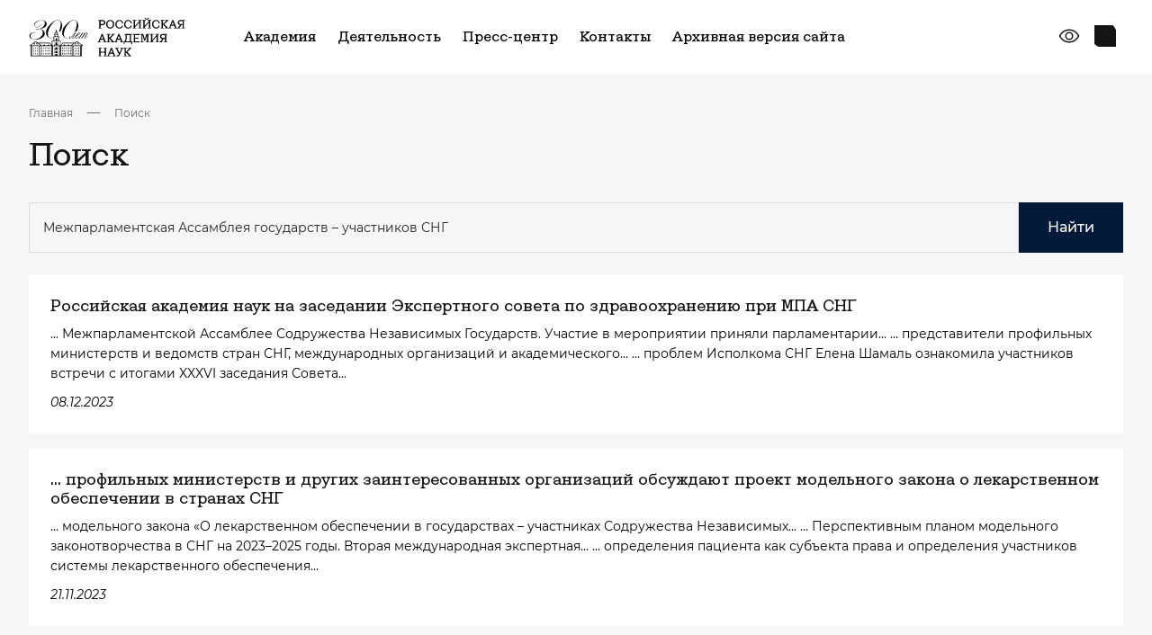

--- FILE ---
content_type: text/html; charset=UTF-8
request_url: https://new.ras.ru/search/?q=%D0%9C%D0%B5%D0%B6%D0%BF%D0%B0%D1%80%D0%BB%D0%B0%D0%BC%D0%B5%D0%BD%D1%82%D1%81%D0%BA%D0%B0%D1%8F%20%D0%90%D1%81%D1%81%D0%B0%D0%BC%D0%B1%D0%BB%D0%B5%D1%8F%20%D0%B3%D0%BE%D1%81%D1%83%D0%B4%D0%B0%D1%80%D1%81%D1%82%D0%B2%20%E2%80%93%20%D1%83%D1%87%D0%B0%D1%81%D1%82%D0%BD%D0%B8%D0%BA%D0%BE%D0%B2%20%D0%A1%D0%9D%D0%93
body_size: 28491
content:
<!DOCTYPE html> <html data-theme="light" lang="ru" class="page page--index" > <head>     <meta http-equiv="Content-type" content="text/html; charset=utf-8" />     <meta http-equiv="X-UA-Compatible" content="ie=edge" />     <meta             name="viewport"             content="width=device-width, user-scalable=no, initial-scale=1.0, maximum-scale=1.0, minimum-scale=1.0"     />     <meta name="format-detection" content="telephone=no" />     <meta name="format-detection" content="address=no" />      <script data-skip-moving = "true" >const SITE_TEMPLATE_PATH = '/local/templates/main2023';</script>     <script src="https://yastatic.net/share2/share.js" async></script>     <!-- Google Tag Manager -->     <script>
        (function(w,d,s,l,i){w[l]=w[l]||[];w[l].push({'gtm.start':
                new Date().getTime(),event:'gtm.js'});var f=d.getElementsByTagName(s)[0],
            j=d.createElement(s),dl=l!='dataLayer'?'&l='+l:'';j.async=true;j.src=
            'https://www.googletagmanager.com/gtm.js?id='+i+dl;f.parentNode.insertBefore(j,f);
        })(window,document,'script','dataLayer','GTM-M2842ZT');
    </script>     <!-- End Google Tag Manager -->     <link rel="apple-touch-icon" sizes="180x180" href="/local/templates/main2023/favicon/apple-touch-icon.png">     <link rel="icon" type="image/png" sizes="32x32" href="/local/templates/main2023/favicon/favicon-32x32.png">     <link rel="icon" type="image/png" sizes="192x192" href="/local/templates/main2023/favicon/android-chrome-192x192.png">     <link rel="icon" type="image/png" sizes="16x16" href="/local/templates/main2023/favicon/favicon-16x16.png">     <link rel="manifest" href="/local/templates/main2023/favicon/site.webmanifest">     <link rel="mask-icon" href="/local/templates/main2023/favicon/safari-pinned-tab.svg" color="#5bbad5">     <meta name="msapplication-TileColor" content="#da532c">     <meta name="msapplication-TileImage" content="/local/templates/main2023/favicon/mstile-144x144.png">     <meta name="theme-color" content="#ffffff">     <meta property="og:title" content="Поиск"/>     <meta property="og:description" content=""/>     <meta property="og:type" content="website">     <meta property="og:site_name" content="Российская академия наук">     <meta property="og:url" content="https://new.ras.ru/search/">     <meta property="og:locale" content="ru_RU"/>     <meta property="og:image" content="https://new.ras.ru/upload/uf/ca8/yk8vd40vaxhihtvi4dqkrocfkq0ozid4.png"/>      <!-- defaults -->     <script>
        window.modalDefaults = {};

        window.dropdownDefaults = {};

        window.selectDefaults = {};
    </script>      <title>Поиск</title>     <meta http-equiv="Content-Type" content="text/html; charset=UTF-8" /> <link href="/local/templates/main2023/components/bitrix/search.page/search/style.css?1619722860163" type="text/css"  rel="stylesheet" /> <link href="/bitrix/components/bitrix/map.yandex.system/templates/.default/style.css?1619722840666" type="text/css"  data-template-style="true"  rel="stylesheet" /> <link href="/bitrix/components/slam/easyform/lib/css/bootstrap.min.css?172742433722741" type="text/css"  data-template-style="true"  rel="stylesheet" /> <link href="/bitrix/components/slam/easyform/lib/css/bootstrapValidator.min.css?1727424337565" type="text/css"  data-template-style="true"  rel="stylesheet" /> <link href="/local/templates/main2023/components/slam/easyform/form-add-news/style.css?17160279561135" type="text/css"  data-template-style="true"  rel="stylesheet" /> <link href="/local/templates/main2023/components/slam/easyform/form-add-news/bitrix/main.file.input/drag_n_drop/style.css?17160271858774" type="text/css"  data-template-style="true"  rel="stylesheet" /> <link href="/local/templates/main2023/components/slam/easyform/modal-default/style.css?17161130801137" type="text/css"  data-template-style="true"  rel="stylesheet" /> <link href="/local/templates/main2023/template_styles.css?176632113326345" type="text/css"  data-template-style="true"  rel="stylesheet" /> <script type="text/javascript">if(!window.BX)window.BX={};if(!window.BX.message)window.BX.message=function(mess){if(typeof mess==='object'){for(let i in mess) {BX.message[i]=mess[i];} return true;}};</script> <script type="text/javascript">(window.BX||top.BX).message({'pull_server_enabled':'N','pull_config_timestamp':'0','pull_guest_mode':'N','pull_guest_user_id':'0'});(window.BX||top.BX).message({'PULL_OLD_REVISION':'Для продолжения корректной работы с сайтом необходимо перезагрузить страницу.'});</script> <script type="text/javascript">(window.BX||top.BX).message({'JS_CORE_LOADING':'Загрузка...','JS_CORE_NO_DATA':'- Нет данных -','JS_CORE_WINDOW_CLOSE':'Закрыть','JS_CORE_WINDOW_EXPAND':'Развернуть','JS_CORE_WINDOW_NARROW':'Свернуть в окно','JS_CORE_WINDOW_SAVE':'Сохранить','JS_CORE_WINDOW_CANCEL':'Отменить','JS_CORE_WINDOW_CONTINUE':'Продолжить','JS_CORE_H':'ч','JS_CORE_M':'м','JS_CORE_S':'с','JSADM_AI_HIDE_EXTRA':'Скрыть лишние','JSADM_AI_ALL_NOTIF':'Показать все','JSADM_AUTH_REQ':'Требуется авторизация!','JS_CORE_WINDOW_AUTH':'Войти','JS_CORE_IMAGE_FULL':'Полный размер'});</script>   <script type="text/javascript" src="/bitrix/js/main/core/core.js?1654492942478033"></script>   <script>BX.setJSList(['/bitrix/js/main/core/core_ajax.js','/bitrix/js/main/core/core_promise.js','/bitrix/js/main/polyfill/promise/js/promise.js','/bitrix/js/main/loadext/loadext.js','/bitrix/js/main/loadext/extension.js','/bitrix/js/main/polyfill/promise/js/promise.js','/bitrix/js/main/polyfill/find/js/find.js','/bitrix/js/main/polyfill/includes/js/includes.js','/bitrix/js/main/polyfill/matches/js/matches.js','/bitrix/js/ui/polyfill/closest/js/closest.js','/bitrix/js/main/polyfill/fill/main.polyfill.fill.js','/bitrix/js/main/polyfill/find/js/find.js','/bitrix/js/main/polyfill/matches/js/matches.js','/bitrix/js/main/polyfill/core/dist/polyfill.bundle.js','/bitrix/js/main/core/core.js','/bitrix/js/main/polyfill/intersectionobserver/js/intersectionobserver.js','/bitrix/js/main/lazyload/dist/lazyload.bundle.js','/bitrix/js/main/polyfill/core/dist/polyfill.bundle.js','/bitrix/js/main/parambag/dist/parambag.bundle.js']);
BX.setCSSList(['/bitrix/js/main/lazyload/dist/lazyload.bundle.css','/bitrix/js/main/parambag/dist/parambag.bundle.css']);</script> <script type="text/javascript">(window.BX||top.BX).message({'LANGUAGE_ID':'ru','FORMAT_DATE':'DD.MM.YYYY','FORMAT_DATETIME':'DD.MM.YYYY HH:MI:SS','COOKIE_PREFIX':'BITRIX_SM','SERVER_TZ_OFFSET':'10800','UTF_MODE':'Y','SITE_ID':'s1','SITE_DIR':'/','USER_ID':'','SERVER_TIME':'1768573005','USER_TZ_OFFSET':'0','USER_TZ_AUTO':'Y','bitrix_sessid':'db2f6e9b32b2683fc826a4ca3bb29f1b'});</script>    <script type="text/javascript" src="/bitrix/js/pull/protobuf/protobuf.js?1619722852274055"></script> <script type="text/javascript" src="/bitrix/js/pull/protobuf/model.js?161972285270928"></script> <script type="text/javascript" src="/bitrix/js/main/core/core_promise.js?16197228325220"></script> <script type="text/javascript" src="/bitrix/js/rest/client/rest.client.js?161972285317414"></script> <script type="text/javascript" src="/bitrix/js/pull/client/pull.client.js?163742091170757"></script> <script type="text/javascript" src="/bitrix/js/main/jquery/jquery-1.8.3.min.js?161972283293637"></script> <script type="text/javascript" src="/bitrix/js/main/core/core_fx.js?161972283216888"></script> <script type="text/javascript" src="/bitrix/js/main/core/core_dd.js?16197228323613"></script> <script type="text/javascript" src="/bitrix/js/main/file_upload_agent.js?165449294216785"></script>   <script type="text/javascript" src="/local/templates/main2023/script.js?17017791699479"></script> <script type="text/javascript" src="/local/templates/main2023/components/bitrix/menu/horizontal_multilevel_new_top/script.js?1701961938470"></script> <script type="text/javascript" src="/local/components/alamics/form.result.new/templates/subscribe_new/script.js?17017791661386"></script> <script type="text/javascript" src="/local/templates/main2023/components/bitrix/menu/footer__cols_multilevel/script.js?1702134359470"></script> <script type="text/javascript" src="/bitrix/components/bitrix/map.yandex.view/templates/.default/script.js?16197228401540"></script> <script type="text/javascript" src="/bitrix/components/slam/easyform/lib/js/jquery-1.12.4.min.js?172742433797163"></script> <script type="text/javascript" src="/bitrix/components/slam/easyform/lib/js/bootstrapValidator.min.js?1727424337103245"></script> <script type="text/javascript" src="/bitrix/components/slam/easyform/script.js?172742433715026"></script> <script type="text/javascript" src="/local/templates/main2023/components/slam/easyform/form-add-news/bitrix/main.file.input/drag_n_drop/script.js?171602718520323"></script> <script type="text/javascript">var _ba = _ba || []; _ba.push(["aid", "4861a00635f451dcfc881c8bc030afef"]); _ba.push(["host", "new.ras.ru"]); (function() {var ba = document.createElement("script"); ba.type = "text/javascript"; ba.async = true;ba.src = (document.location.protocol == "https:" ? "https://" : "http://") + "bitrix.info/ba.js";var s = document.getElementsByTagName("script")[0];s.parentNode.insertBefore(ba, s);})();</script>       <link href="/local/templates/main2023/dist/css/bvi.css" rel="stylesheet">     <script src="/local/templates/main2023/assets/js/_head.js"></script>     <link href="/local/templates/main2023/assets/css/bundle.css" rel="stylesheet">      <script src="https://cdnjs.cloudflare.com/ajax/libs/fancybox/3.5.7/jquery.fancybox.min.js" integrity="sha512-uURl+ZXMBrF4AwGaWmEetzrd+J5/8NRkWAvJx5sbPSSuOb0bZLqf+tOzniObO00BjHa/dD7gub9oCGMLPQHtQA==" crossorigin="anonymous" referrerpolicy="no-referrer"></script>     <link rel="stylesheet" href="https://cdnjs.cloudflare.com/ajax/libs/fancybox/3.5.7/jquery.fancybox.css" integrity="sha512-nNlU0WK2QfKsuEmdcTwkeh+lhGs6uyOxuUs+n+0oXSYDok5qy0EI0lt01ZynHq6+p/tbgpZ7P+yUb+r71wqdXg==" crossorigin="anonymous" referrerpolicy="no-referrer" /> </head> <body class="not-main-page">  <!-- Google Tag Manager (noscript) --> <noscript>     <!-- deleted by bitrix Antivirus --> </noscript> <!-- End Google Tag Manager (noscript) --> <div class="content">      <!-- header -->     <header class="header header--inner-old">         <div class="container j_search-container">             <!-- wrap -->             <div class="header__wrap">                 <div class="header__left">                     <a href="/" class="header__logo">                         <img src="/local/templates/main2023/assets/images/logo.svg" alt="logo" />                     </a>                 </div>                 <div class="header__right">                           <nav class="header__nav">          <ul class="header__list">      	  	  		            <li class="header__item">                  <a href="/academy-new/" class="header__link">Академия</a>                  <div class="header__menu">                            <div class="header__menu-wrap">                              <div class="header__menu-items">        		  	  	    	  	  		  			                  <a href="/academy-new/" class="item">Об Академии</a>  			  		  	  	    	  	  		  			                  <a href="/academy-new/president/" class="item">Президент</a>  			  		  	  	    	  	  		  			                  <a href="/academy-new/rukovodstvo-ran/" class="item">Руководство</a>  			  		  	  	    	  	  		  			                  <a href="/academy-new/obshchee-sobranie-ran/" class="item">Общее собрание</a>  			  		  	  	    	  	  		  			                  <a href="/academy-new/presidium/" class="item">Президиум</a>  			  		  	  	    	  	  		  			                  <a href="/academy-new/staff/" class="item">Состав Академии</a>  			  		  	  	    	  	  		  			                  <a href="/academy-new/otdeleniya-po-oblastyam-i-napravleniyam-nauki/" class="item">Тематические отделения</a>  			  		  	  	    	  	  		  			                  <a href="/academy-new/regionalnye-otdeleniya-ran/" class="item">Региональные отделения и представительства</a>  			  		  	  	    	  	  		  			                  <a href="/academy-new/upravleniya-ran/" class="item">Управления</a>  			  		  	  	    	  	  		  			                  <a href="/academy-new/komitety-sovety-i-komissii/" class="item">Научные советы, комитеты и комиссии</a>  			  		  	  	    	  	  		  			                  <a href="/academy-new/documents/" class="item">Документы</a>  			  		  	  	    	  	  		  			                  <a href="/300-let-istorii/" class="item">300 лет РАН</a>  			  		  	  	    			</div>                      </div>                  </div>              </li>	  	  		            <li class="header__item">                  <a href="/work-new/" class="header__link">Деятельность</a>                  <div class="header__menu">                            <div class="header__menu-wrap">                              <div class="header__menu-items">        		  	  	    	  	  		  			                  <a href="/work-new/gosudarstvennoe-zadanie/" class="item">Государственное задание</a>  			  		  	  	    	  	  		  			                  <a href="/work-new/koordinatsiya-programmy-fundamentalnykh-nauchnykh-issledovaniy-v-rossiyskoy-federatsii-na-dolgosroch/" class="item">Фундаментальные и поисковые исследования</a>  			  		  	  	    	  	  		  			                  <a href="/work-new/nauchno-metodicheskoe-rukovodstvo-i-ekspertnaya-deyatelnost/ekspertnaya-deyatelnost/" class="item">Экспертиза</a>  			  		  	  	    	  	  		  			                  <a href="/work-new/nauchno-metodicheskoe-rukovodstvo-i-ekspertnaya-deyatelnost/nauchnoe-i-nauchno-metodicheskoe-rukovodstvo/" class="item">Научно-методическое руководство</a>  			  		  	  	    	  	  		  			                  <a href="/work-new/international/" class="item">Научная дипломатия</a>  			  		  	  	    	  	  		  			                  <a href="/work-new/publishing/" class="item">Издательская деятельность</a>  			  		  	  	    	  	  		  			                  <a href="/work-new/vzaimodeystvie-s-nauchno-obrazovatelnym-soobshchestvom/bazovye-shkoly-ran/" class="item">Базовые школы</a>  			  		  	  	    	  	  		  			                  <a href="/work-new/populyarizatsiya-nauki/" class="item">Популяризация науки</a>  			  		  	  	    	  	  		  			                  <a href="/work-new/konkursy-konferentsii-premii-i-nagrady/" class="item">Конкурсы, премии и награды</a>  			  		  	  	    			</div>                      </div>                  </div>              </li>	  	  		            <li class="header__item">                  <a href="/press-center/" class="header__link">Пресс-центр</a>                  <div class="header__menu">                            <div class="header__menu-wrap">                              <div class="header__menu-items">        		  	  	    	  	  		  			                  <a href="/press-center/events/" class="item">Новости</a>  			  		  	  	    	  	  		  			                  <a href="/press-center/events-additional/" class="item">Анонсы мероприятий</a>  			  		  	  	    	  	  		  			                  <a href="/press-center/perfomances/" class="item">Выступления</a>  			  		  	  	    	  	  		  			                  <a href="/press-center/direct-speech/" class="item">Интервью</a>  			  		  	  	    	  	  		  			                  <a href="/press-center/articles/" class="item">Приветствия</a>  			  		  	  	    	  	  		  			                  <a href="/press-center/dijest/" class="item">Дайджест СМИ</a>  			  		  	  	    	  	  		  			                  <a href="/press-center/media/" class="item">Медиатека</a>  			  		  	  	    			</div>                      </div>                  </div>              </li>	  	  		  			                  <li class="header__item">                      <a href="/contacts/" class="header__link">Контакты</a>                  </li>  			  		  	  	    	  	  		  			                  <li class="header__item">                      <a href="https://www.ras.ru/" class="header__link">Архивная версия сайта</a>                  </li>  			  		  	  	                    </ul>      </nav>                         <div class="header__controls">                         <div class="header__eye">                             <a                                     href="javascript:void(0)"                                     type="button"                                     id="special-version"                                     class="button button--flat"                             >                                 <svg>                                     <use xlink:href="/local/templates/main2023/assets/svg/sprite.svg#eye-line"></use>                                 </svg>                             </a>                         </div>                                                   <div class="header__search j_searchOpen">                             <button type="button" class="button button--flat">                                 <svg>                                     <use xlink:href="/local/templates/main2023/assets/svg/sprite.svg#search2"></use>                                 </svg>                             </button>                         </div>                     </div>                      <div class="header__burger j_toggleMenu">                         <div class="burger__mobile">                             <span class="burger__mobile-line burger__mobile-top"></span>                             <span class="burger__mobile-line burger__mobile-mid"></span>                             <span class="burger__mobile-line burger__mobile-bot"></span>                         </div>                     </div>                 </div>             </div>             <!-- ./ End of wrap -->              <div class="header__search-block">                 <form class="header-top-search" action="/search/">                     <div class="container">                         <div class="header-top-search__wrap">                             <label class="label">                                 <input type="text" name="q" class="input j_search-input" placeholder="Введите Ваш запрос" />                                 <button title="Закрыть поиск" class="button button--flat button-icon" type="submit">                                     <svg>                                         <use xlink:href="/local/templates/main2023/assets/svg/sprite.svg#search"></use>                                     </svg>                                 </button>                             </label>                              <div class="header-top-search__btns">                                 <div class="burger__mobile j_searchClose">                                     <span class="burger__mobile-line burger__mobile-top"></span>                                     <span class="burger__mobile-line burger__mobile-bot"></span>                                 </div>                             </div>                         </div>                     </div>                 <input type="hidden" name="csrftoken" value="188b3bc721cb590021ba96b32c57acd3aecce751d775f34b77a5591fd402ba035dc6a1a616387cc6" /></form>             </div>         </div>     </header>     <!-- ./ End of header -->     <!-- menu -->     <!-- <div class="menu-overlay"></div> -->         <section class="menu-section" data-scroll-lock-scrollable>      <div class="container j_search-container">            <div class="header__search-block">              <form class="header-top-search" action="/search/">                  <div class="container">                      <div class="header-top-search__wrap">                          <label class="label">                              <input type="text" name="q" class="input j_search-input" placeholder="Введите Ваш запрос" />                              <button title="Закрыть поиск" class="button button--flat button-icon" type="button">                                  <svg>                                      <use xlink:href="/local/templates/main2023/assets/svg/sprite.svg#search"></use>                                  </svg>                              </button>                          </label>                            <div class="header-top-search__btns">                              <div class="burger__mobile j_searchClose">                                  <span class="burger__mobile-line burger__mobile-top"></span>                                  <span class="burger__mobile-line burger__mobile-bot"></span>                              </div>                          </div>                      </div>                  </div>              <input type="hidden" name="csrftoken" value="188b3bc721cb590021ba96b32c57acd3aecce751d775f34b77a5591fd402ba035dc6a1a616387cc6" /></form>          </div>                    <div class="menu">              <div class="menu__wrap">                  <div class="menu__body">                      <div class="menu__accordions">                                                    <div                                                                      data-accordion class="menu__accordion">                              <div class="menu__accordion-header">                                  <a href="/academy-new/" class="menu__accordion-title"> Академия </a>                                                                    <div class="menu__accordion-icon" data-accordion-button>                                      <svg class="svg">                                          <use xlink:href="/local/templates/main2023/assets/svg/sprite.svg#arrow-down"></use>                                      </svg>                                  </div>                                                              </div>                                                              <div data-accordion-content class="menu__accordion-body">                                  <div class="menu__accordion-wrap">                                                                          <a href="/academy-new/" class="menu__accordion-link">                                              Об Академии                                    </a>                                                                          <a href="/academy-new/president/" class="menu__accordion-link">                                              Президент                                    </a>                                                                          <a href="/academy-new/rukovodstvo-ran/" class="menu__accordion-link">                                              Руководство                                    </a>                                                                          <a href="/academy-new/obshchee-sobranie-ran/" class="menu__accordion-link">                                              Общее собрание                                    </a>                                                                          <a href="/academy-new/presidium/" class="menu__accordion-link">                                              Президиум                                    </a>                                                                          <a href="/academy-new/staff/" class="menu__accordion-link">                                              Состав Академии                                    </a>                                                                          <a href="/academy-new/otdeleniya-po-oblastyam-i-napravleniyam-nauki/" class="menu__accordion-link">                                              Тематические отделения                                    </a>                                                                          <a href="/academy-new/regionalnye-otdeleniya-ran/" class="menu__accordion-link">                                              Региональные отделения и представительства                                    </a>                                                                          <a href="/academy-new/upravleniya-ran/" class="menu__accordion-link">                                              Управления                                    </a>                                                                          <a href="/academy-new/komitety-sovety-i-komissii/" class="menu__accordion-link">                                              Научные советы, комитеты и комиссии                                    </a>                                                                          <a href="/academy-new/documents/" class="menu__accordion-link">                                              Документы                                    </a>                                                                          <a href="/300-let-istorii/" class="menu__accordion-link">                                              300 лет РАН                                    </a>                                                                      </div>                              </div>                                                      </div>                                                  <div                                                                      data-accordion class="menu__accordion">                              <div class="menu__accordion-header">                                  <a href="/work-new/" class="menu__accordion-title"> Деятельность </a>                                                                    <div class="menu__accordion-icon" data-accordion-button>                                      <svg class="svg">                                          <use xlink:href="/local/templates/main2023/assets/svg/sprite.svg#arrow-down"></use>                                      </svg>                                  </div>                                                              </div>                                                              <div data-accordion-content class="menu__accordion-body">                                  <div class="menu__accordion-wrap">                                                                          <a href="/work-new/gosudarstvennoe-zadanie/" class="menu__accordion-link">                                              Государственное задание                                    </a>                                                                          <a href="/work-new/koordinatsiya-programmy-fundamentalnykh-nauchnykh-issledovaniy-v-rossiyskoy-federatsii-na-dolgosroch/" class="menu__accordion-link">                                              Фундаментальные и поисковые исследования                                    </a>                                                                          <a href="/work-new/nauchno-metodicheskoe-rukovodstvo-i-ekspertnaya-deyatelnost/ekspertnaya-deyatelnost/" class="menu__accordion-link">                                              Экспертиза                                    </a>                                                                          <a href="/work-new/nauchno-metodicheskoe-rukovodstvo-i-ekspertnaya-deyatelnost/nauchnoe-i-nauchno-metodicheskoe-rukovodstvo/" class="menu__accordion-link">                                              Научно-методическое руководство                                    </a>                                                                          <a href="/work-new/international/" class="menu__accordion-link">                                              Научная дипломатия                                    </a>                                                                          <a href="/work-new/publishing/" class="menu__accordion-link">                                              Издательская деятельность                                    </a>                                                                          <a href="/work-new/vzaimodeystvie-s-nauchno-obrazovatelnym-soobshchestvom/bazovye-shkoly-ran/" class="menu__accordion-link">                                              Базовые школы                                    </a>                                                                          <a href="/work-new/populyarizatsiya-nauki/" class="menu__accordion-link">                                              Популяризация науки                                    </a>                                                                          <a href="/work-new/konkursy-konferentsii-premii-i-nagrady/" class="menu__accordion-link">                                              Конкурсы, премии и награды                                    </a>                                                                      </div>                              </div>                                                      </div>                                                  <div                                                                      data-accordion class="menu__accordion">                              <div class="menu__accordion-header">                                  <a href="/press-center/" class="menu__accordion-title"> Пресс-центр </a>                                                                    <div class="menu__accordion-icon" data-accordion-button>                                      <svg class="svg">                                          <use xlink:href="/local/templates/main2023/assets/svg/sprite.svg#arrow-down"></use>                                      </svg>                                  </div>                                                              </div>                                                              <div data-accordion-content class="menu__accordion-body">                                  <div class="menu__accordion-wrap">                                                                          <a href="/press-center/events/" class="menu__accordion-link">                                              Новости                                    </a>                                                                          <a href="/press-center/events-additional/" class="menu__accordion-link">                                              Анонсы мероприятий                                    </a>                                                                          <a href="/press-center/perfomances/" class="menu__accordion-link">                                              Выступления                                    </a>                                                                          <a href="/press-center/direct-speech/" class="menu__accordion-link">                                              Интервью                                    </a>                                                                          <a href="/press-center/articles/" class="menu__accordion-link">                                              Приветствия                                    </a>                                                                          <a href="/press-center/dijest/" class="menu__accordion-link">                                              Дайджест СМИ                                    </a>                                                                          <a href="/press-center/media/" class="menu__accordion-link">                                              Медиатека                                    </a>                                                                      </div>                              </div>                                                      </div>                                                  <div                                                                  class="menu__accordion">                              <div class="menu__accordion-header">                                  <a href="/contacts/" class="menu__accordion-title"> Контакты </a>                                                                </div>                                                        </div>                                                  <div                                                                  class="menu__accordion">                              <div class="menu__accordion-header">                                  <a href="https://www.ras.ru/" class="menu__accordion-title"> Архивная версия сайта </a>                                                                </div>                                                        </div>                                                </div>                        <div class="menu__controls">                          <div class="menu__controls-inner">                              <div class="header__search j_searchOpen">                                  <button type="button" class="button button--flat">                                      <svg>                                          <use xlink:href="/local/templates/main2023/assets/svg/sprite.svg#search"></use>                                      </svg>                                  </button>                              </div>                                                       </div>                                                </div>                                            </div>              </div>          </div>      </div>      <!-- ./ End of container -->  </section>  <!-- ./ End of menu -->             <main class="main">                     <div class="container">                                              <div class="breadcrumbs-section"><div class="breadcrumbs-wrap"><div class="breadcrumb-block__wrap"><div class="breadcrumbs-list" itemscope itemtype="https://schema.org/BreadcrumbList">  <li class="breadcrumbs-list__item" itemprop="itemListElement" itemscope itemtype="https://schema.org/ListItem">                             <a itemid="https://example.com/books/sciencefiction" itemprop="item" itemscope itemtype="https://schema.org/WebPage"                              class="breadcrumbs-list__link"                              href="/"> Главная </a>                              <meta content="0" itemprop="position"/>                         </li> <li class="breadcrumbs-list__item">                             <div class="breadcrumbs-list__item--icon"> </div>                         </li>  <li class="breadcrumbs-list__item" itemprop="itemListElement" itemscope itemtype="https://schema.org/ListItem">                             <a itemid="https://example.com/books/sciencefiction" itemprop="item" itemscope itemtype="https://schema.org/WebPage"                              class="breadcrumbs-list__link"                              href="/search/"> Поиск </a>                              <meta content="1" itemprop="position"/>                         </li></div></div></div></div>                                        <h1 class="common-title">                         Поиск                    </h1>                                           </div> <!-- ./ End of container -->                   <!--         <div class="container" style="margin-bottom: 25px">             <nav class="common-links js-section-nav">                 <ul class="common-links-wrap">                     <li><a class="common-link active">Все результаты</a></li>                     <li><a class="common-link" data-default-href="/search/person/" href="/search/person/">Контакты</a></li>                     <li><a class="common-link" data-default-href="/search/news/" href="/search/news/">Новости</a></li>                     <li><a class="common-link" data-default-href="/search/mir-news/" href="/search/mir-news/">Популярная наука</a></li>                     <li><a class="common-link" data-default-href="/search/mir-blog/" href="/search/mir-blog/">Блоги и комментарии</a></li>                     <li><a class="common-link" data-default-href="/search/articles/" href="/search/articles/">Материалы</a></li>                     <li><a class="common-link" data-default-href="/search/mir-articles/" href="/search/mir-articles/">Исследования</a></li>                     <li><a class="common-link" data-default-href="/search/mir-event/" href="/search/mir-event/">Лекторий</a></li>                     <li><a class="common-link" data-default-href="/search/events/" href="/search/events/">Мероприятия</a></li>                     <li><a class="common-link" data-default-href="/search/meeting/" href="/search/meeting/">Заседания президиума</a></li>                     <li><a class="common-link" data-default-href="/search/session/" href="/search/session/">Общие собрания</a></li>                     <li><a class="common-link" data-default-href="/search/journals/" href="/search/journals/">Журналы</a></li>                     <li><a class="common-link" data-default-href="/search/monographs/" href="/search/monographs/">Монографии</a></li>                     <li><a class="common-link" data-default-href="/search/publishing_articles/" href="/search/publishing_articles/">Статьи</a></li>                     <li><a class="common-link" data-default-href="/search/authors/" href="/search/authors/">Авторы</a></li>                     <li><a class="common-link" data-default-href="/search/files/" href="/search/files/">Документы</a></li>                     <li><a class="common-link" data-default-href="/search/unit/" href="/search/unit/">Организационные единицы</a></li>                     <li><a class="common-link" data-default-href="/search/mir-nayk/" href="/search/mir-nayk/">Научное сообщество</a></li>                     <li><a class="common-link" data-default-href="/search/academy/" href="/search/academy/">Академия</a></li>                     <li><a class="common-link" data-default-href="/search/announcements/" href="/search/announcements/">Объявления</a></li>                     <li><a class="common-link" data-default-href="/search/work/" href="/search/work/">Деятельности</a></li>                     <li><a class="common-link" data-default-href="/search/mir/" href="/search/mir/">Мир Науки</a></li>                     <li><a class="common-link" data-default-href="/search/program/" href="/search/program/">Научные программы</a></li>                     <li><a class="common-link" data-default-href="/search/project/" href="/search/project/">Научные проекты</a></li>                     <li><a class="common-link" data-default-href="/search/сommission/" href="/search/сommission/">Национальные комитеты</a></li>                 </ul>             </nav>         </div>         -->     <div class="container pb-xl-10 pb-6">          <div class="wrap-content-page">     <div class="search-page">         <form style="display: flex; gap: 4px; margin-bottom: 24px" action="" method="get">                             <input placeholder="Поиск по сайту" style="width: 100%" class="input" type="text" name="q" value="Межпарламентская Ассамблея государств – участников СНГ" size="40" />                                     <button type="submit" class="button button--big">                 Найти             </button>             <input type="hidden" name="how" value="r" />                     <input type="hidden" name="csrftoken" value="188b3bc721cb590021ba96b32c57acd3aecce751d775f34b77a5591fd402ba035dc6a1a616387cc6" /></form>                                                             <a  href="/press-center/rossiyskaya-akademiya-nauk-na-zasedanii-ekspertnogo-soveta-po-zdravookhraneniyu-pri-mpa-sng/?sphrase_id=18473534" class="search-item">                     <div class="search-item__title">Российская академия наук на заседании Экспертного совета по здравоохранению при МПА <b>СНГ</b></div>                     <p class="search-item__text"> ... Межпарламентской Ассамблее Содружества Независимых <b>Государств</b>. Участие в мероприятии приняли парламентарии...  ... представители профильных министерств и ведомств стран <b>СНГ</b>, международных организаций и академического...  ... проблем Исполкома <b>СНГ</b>  Елена Шамаль ознакомила <b>участников</b> встречи с итогами XXXVI заседания Совета... </p>                                         <div class="search-item__date"> 08.12.2023</div>                 </a>                               <a  href="/press-center/eksperty-rossiyskoy-akademii-nauk-obsuzhdayut-proekt-modelnogo-zakona-o-lekarstvennom-obespechenii-v/?sphrase_id=18473534" class="search-item">                     <div class="search-item__title"> ... профильных министерств и других заинтересованных организаций обсуждают проект модельного закона о лекарственном обеспечении в странах <b>СНГ</b></div>                     <p class="search-item__text"> ... модельного закона «О лекарственном обеспечении в <b>государств</b>ах – участниках Содружества Независимых...  ... Перспективным планом модельного законотворчества в <b>СНГ</b> на 2023–2025 годы. Вторая международная экспертная...  ... определения пациента как субъекта права и определения <b>участников</b> системы лекарственного обеспечения... </p>                                         <div class="search-item__date"> 21.11.2023</div>                 </a>                               <a  href="/press-center/natsionalnye-akademii-nauk-usilivayut-razvitie-mezhdunarodnogo-mezhakademicheskogo-sotrudnichestva-n/?sphrase_id=18473534" class="search-item">                     <div class="search-item__title">Национальные академии наук усиливают развитие международного межакадемического сотрудничества на пространстве Содружества Независимых <b>Государств</b></div>                     <p class="search-item__text"> ... национальных доказательных баз в здравоохранении, биоэтики и биобезопасности <b>государств</b> – <b>участников</b> Содружества Независимых <b>Государств</b>. Председатель Международной ...  ... здоровья для <b>государств</b> – <b>участников</b> Содружества Независимых <b>Государств</b> (<b>СНГ</b>) на примере Кодекса Республики Казахстан «О здоровье народа и системе ... </p>                                         <div class="search-item__date"> 21.11.2023</div>                 </a>                               <a  href="/press-center/zasedaniya-komissii-po-razvitiyu-printsipov-bioetiki-i-dokazatelnoy-meditsiny-ekspertnogo-soveta-po-/?sphrase_id=18473534" class="search-item">                     <div class="search-item__title"> ... Комиссии по развитию принципов биоэтики и доказательной медицины Экспертного совета по здравоохранению при Межпарламентской Ассамблее <b>СНГ</b> состоялось в Бишкеке при участии Российской академии наук</div>                     <p class="search-item__text"> ... Комиссии по развитию принципов биоэтики и доказательной медицины Экспертного совета по здравоохранению при Межпарламентской Ассамблее <b>государств</b> – <b>участников</b> Содружества Независимых <b>Государств</b> (МПА <b>СНГ</b>). Открыла мероприятие председатель комиссии, заведующая кафедрой эндокринологии Белорусского <b>государств</b>енного медицинского университета,... </p>                                         <div class="search-item__date"> 21.11.2023</div>                 </a>                               <a  href="/press-center/pervoe-zasedanie-ekspertnogo-soveta-po-ekologii-i-prirodopolzovaniyu-pri-mezhparlamentskoy-assamblee/?sphrase_id=18473534" class="search-item">                     <div class="search-item__title">Первое заседание Экспертного совета по экологии и природопользованию при Межпарламентской ассамблее <b>СНГ</b></div>                     <p class="search-item__text"> ... законотворческого опыта. Фотогалерея  на сайте Межпарламентской Ассамблеи <b>государств</b> – <b>участников</b> Содружества Независимых <b>Государств</b> → Источник:  <b>Межпарламентская</b> <b>Ассамблея</b> <b>государств</b> – <b>участников</b> <b>СНГ</b> .</p>                                         <div class="search-item__date"> 12.10.2023</div>                 </a>                               <a  href="/activities/announcements/15-sentyabrya-otkrytyy-nauchno-obrazovatelnyy-vebinar-obespechenie-bezopasnosti-patsientov-globalnye/?sphrase_id=18473534" class="search-item">                     <div class="search-item__title">15 сентября, 11:00 мск: Открытый научно-образовательный вебинар «Обеспечение безопасности пациентов: глобальные шаги и эффективные решения в доказательной медицине XXI века»</div>                     <p class="search-item__text"> ... преддверии Всемирного дня безопасности пациентов <b>Межпарламентская</b> <b>Ассамблея</b> <b>СНГ</b> и международная некоммерческая организация...  ... Механизмы обеспечения безопасности пациентов в <b>государств</b>ах – участниках <b>СНГ</b>; Деятельность Межпарламентской...  ... модельной законодательной базы <b>государств</b> – <b>участников</b> <b>СНГ</b> в сфере здравоохранения; Основные... </p>                                         <div class="search-item__date"> 13.09.2023</div>                 </a>                               <a  href="/press-center/nauchnyy-podkhod-k-promyshlennoy-meditsine-obsudili-na-ploshchadke-mezhparlamentskoy-assamblei-gosud/?sphrase_id=18473534" class="search-item">                     <div class="search-item__title">Научный подход к промышленной медицине обсудили на площадке Межпарламентской ассамблеи <b>государств</b> – <b>участников</b> <b>СНГ</b></div>                     <p class="search-item__text"> ... Таврическом дворце г. Санкт-Петербург прошло расширенное заседание Экспертного совета по здравоохранению при Межпарламентской Ассамблее <b>государств</b> – <b>участников</b> <b>СНГ</b> с участием Российского союза промышленников и предпринимателей «Развитие промышленной медицины: зона ответственности <b>государств</b>а ... </p>                                         <div class="search-item__date"> 03.04.2023</div>                 </a>                               <a  href="/press-center/rossiyskaya-akademiya-nauk-na-zasedanii-komissii-po-razvitiyu-printsipov-bioetiki-i-dokazatelnoy-med/?sphrase_id=18473534" class="search-item">                     <div class="search-item__title"> ... академия наук на заседании Комиссии по развитию принципов биоэтики и доказательной медицины Экспертного совета по здравоохранению при МПА <b>СНГ</b></div>                     <p class="search-item__text">30 марта в Парламентском центре Межпарламентской Ассамблеи <b>государств</b> – <b>участников</b> Содружества независимых <b>государств</b> (г. Санкт-Петербург), состоялось ...  ... здравоохранению при Межпарламентской Ассамблее <b>государств</b> – <b>участников</b> <b>СНГ</b> (ЭСЗ при МПА <b>СНГ</b>). Мероприятие прошло под председательством академика ... </p>                                         <div class="search-item__date"> 31.03.2023</div>                 </a>                                       </div> </div>     </div>     <div class="container pt-md-10 pt-8">         <div class="js-ajax-filter-content">                                       <div id="comp_c28360c9f28da145b48d65a16fadaa51"></div>                                             </div>     </div>         </main>  <!-- footer --> <footer class="footer">       <!-- subscribe --> <section class="subscribe-section">     <div class="container">         <div class="subscribe">             <div class="subscribe__wrap">                 <div class="subscribe__content js-form-subscribe">                                          <form class="subscribe__form"name="SIMPLE_FORM_2" action="/search/?q=%D0%9C%D0%B5%D0%B6%D0%BF%D0%B0%D1%80%D0%BB%D0%B0%D0%BC%D0%B5%D0%BD%D1%82%D1%81%D0%BA%D0%B0%D1%8F+%D0%90%D1%81%D1%81%D0%B0%D0%BC%D0%B1%D0%BB%D0%B5%D1%8F+%D0%B3%D0%BE%D1%81%D1%83%D0%B4%D0%B0%D1%80%D1%81%D1%82%D0%B2+%E2%80%93+%D1%83%D1%87%D0%B0%D1%81%D1%82%D0%BD%D0%B8%D0%BA%D0%BE%D0%B2+%D0%A1%D0%9D%D0%93" method="POST" enctype="multipart/form-data"><input type="hidden" name="sessid" id="sessid" value="db2f6e9b32b2683fc826a4ca3bb29f1b" /><input type="hidden" name="WEB_FORM_ID" value="2" /><input type="hidden" name="PAGE_TITLE" value="Поиск" /><input type="hidden" name="web_form_submit_2" value="submit"><input type="hidden" name="FORM_NAME" value="SIMPLE_FORM_2">                      <div class="node-form-subs" style="display: none">                                             </div>                                              <div class="subscribe__text"> Подпишитесь на новости РАН </div>                           <div class="subscribe__form-wrap">                             <div class="subscribe__input">                                 <div class="input-wrapper">                                     <div class="input-container">                                         <input type="text" js-field-check="EMAIL" name="form_email_4" class="input" placeholder="Введите вашу почту" />                                         <span js-field-error-text="EMAIL" class="error-text"></span>                                     </div>                                 </div>                             </div>                              <label style="display:none;" js-field-check="USER_TERMS" class="conf-policy conf-policy_white">                                 <input checked required type="checkbox" name="USER_TERMS" value="Y">                              </label>                              <div class="subscribe__button">                                  <input type="submit" class="button button--middle button--secondary" value="Подписаться">                                 <input type="hidden" name="web_form_submit" value="Подписаться">                                 <input type="hidden" name="web_form_submit_2" value="Подписаться">                               </div>                          </div>                     <input type="hidden" name="csrftoken" value="188b3bc721cb590021ba96b32c57acd3aecce751d775f34b77a5591fd402ba035dc6a1a616387cc6" /></form>                </div>                 <p class="subscribe__sub-text">                      Нажимая на кнопку «Подписаться», вы соглашаетесь с <a  target="_blank" href="/policy/">Политикой об обработке персональных данных</a> и даёте <a  target="_blank" href="/upload/Согласие_на_обработку_персональных_данных.pdf">согласие на обработку персональных данных.</a><br> Отозвать своё согласие на обработку персональных данных можно, заполнив <a target="_blank"  href="/upload/ОТЗЫВ СОГЛАСИЯ.pdf">форму отзыва согласия</a> и отправив её по адресу электронной почты: <a href="mailto:press@pran.ru">press@pran.ru</a>                   </p>             </div>         </div>     </div>     <!-- ./ End of container --> </section> <!-- ./ End of subscribe -->         <div class="container">         <!-- wrap -->         <div class="footer__wrap">             <div class="footer__top">                 <div class="footer__cols">                                        	  	  		                <div class="footer__col">              <div data-accordion class="footer__accordion">              <div class="footer__accordion-header">                  <a href="/academy-new/" class="footer__accordion-title"> Академия </a>                  <div class="footer__accordion-icon" data-accordion-button>                      <svg class="svg">                          <use xlink:href="/local/templates/main2023/assets/svg/sprite.svg#arrow-down"></use>                      </svg>                  </div>              </div>                <div data-accordion-content class="footer__accordion-body">              <div class="footer__accordion-wrap">            		  	  	    	  	  		  			                  <a href="/academy-new/" class="footer__accordion-link">Об Академии</a>      			  		  	  	    	  	  		  			                  <a href="/academy-new/president/" class="footer__accordion-link">Президент</a>      			  		  	  	    	  	  		  			                  <a href="/academy-new/rukovodstvo-ran/" class="footer__accordion-link">Руководство</a>      			  		  	  	    	  	  		  			                  <a href="/academy-new/obshchee-sobranie-ran/" class="footer__accordion-link">Общее собрание</a>      			  		  	  	    	  	  		  			                  <a href="/academy-new/presidium/" class="footer__accordion-link">Президиум</a>      			  		  	  	    	  	  		  			                  <a href="/academy-new/staff/" class="footer__accordion-link">Состав Академии</a>      			  		  	  	    	  	  		  			                  <a href="/academy-new/otdeleniya-po-oblastyam-i-napravleniyam-nauki/" class="footer__accordion-link">Тематические отделения</a>      			  		  	  	    	  	  		  			                  <a href="/academy-new/regionalnye-otdeleniya-ran/" class="footer__accordion-link">Региональные отделения и представительства</a>      			  		  	  	    	  	  		  			                  <a href="/academy-new/upravleniya-ran/" class="footer__accordion-link">Управления</a>      			  		  	  	    	  	  		  			                  <a href="/academy-new/komitety-sovety-i-komissii/" class="footer__accordion-link">Научные советы, комитеты и комиссии</a>      			  		  	  	    	  	  		  			                  <a href="/academy-new/documents/" class="footer__accordion-link">Документы</a>      			  		  	  	    	  	  		  			                  <a href="/300-let-istorii/" class="footer__accordion-link">300 лет РАН</a>      			  		  	  	    			</div>                  </div>              </div>          </div>	  	  		                <div class="footer__col">              <div data-accordion class="footer__accordion">              <div class="footer__accordion-header">                  <a href="/work-new/" class="footer__accordion-title"> Деятельность </a>                  <div class="footer__accordion-icon" data-accordion-button>                      <svg class="svg">                          <use xlink:href="/local/templates/main2023/assets/svg/sprite.svg#arrow-down"></use>                      </svg>                  </div>              </div>                <div data-accordion-content class="footer__accordion-body">              <div class="footer__accordion-wrap">            		  	  	    	  	  		  			                  <a href="/work-new/gosudarstvennoe-zadanie/" class="footer__accordion-link">Государственное задание</a>      			  		  	  	    	  	  		  			                  <a href="/work-new/koordinatsiya-programmy-fundamentalnykh-nauchnykh-issledovaniy-v-rossiyskoy-federatsii-na-dolgosroch/" class="footer__accordion-link">Фундаментальные и поисковые исследования</a>      			  		  	  	    	  	  		  			                  <a href="/work-new/nauchno-metodicheskoe-rukovodstvo-i-ekspertnaya-deyatelnost/ekspertnaya-deyatelnost/" class="footer__accordion-link">Экспертиза</a>      			  		  	  	    	  	  		  			                  <a href="/work-new/nauchno-metodicheskoe-rukovodstvo-i-ekspertnaya-deyatelnost/nauchnoe-i-nauchno-metodicheskoe-rukovodstvo/" class="footer__accordion-link">Научно-методическое руководство</a>      			  		  	  	    	  	  		  			                  <a href="/work-new/international/" class="footer__accordion-link">Научная дипломатия</a>      			  		  	  	    	  	  		  			                  <a href="/work-new/publishing/" class="footer__accordion-link">Издательская деятельность</a>      			  		  	  	    	  	  		  			                  <a href="/work-new/vzaimodeystvie-s-nauchno-obrazovatelnym-soobshchestvom/bazovye-shkoly-ran/" class="footer__accordion-link">Базовые школы</a>      			  		  	  	    	  	  		  			                  <a href="/work-new/populyarizatsiya-nauki/" class="footer__accordion-link">Популяризация науки</a>      			  		  	  	    	  	  		  			                  <a href="/work-new/konkursy-konferentsii-premii-i-nagrady/" class="footer__accordion-link">Конкурсы, премии и награды</a>      			  		  	  	    			</div>                  </div>              </div>          </div>	  	  		                <div class="footer__col">              <div data-accordion class="footer__accordion">              <div class="footer__accordion-header">                  <a href="/press-center/" class="footer__accordion-title"> Пресс-центр </a>                  <div class="footer__accordion-icon" data-accordion-button>                      <svg class="svg">                          <use xlink:href="/local/templates/main2023/assets/svg/sprite.svg#arrow-down"></use>                      </svg>                  </div>              </div>                <div data-accordion-content class="footer__accordion-body">              <div class="footer__accordion-wrap">            		  	  	    	  	  		  			                  <a href="/press-center/events/" class="footer__accordion-link">Новости</a>      			  		  	  	    	  	  		  			                  <a href="/press-center/events-additional/" class="footer__accordion-link">Анонсы мероприятий</a>      			  		  	  	    	  	  		  			                  <a href="/press-center/perfomances/" class="footer__accordion-link">Выступления</a>      			  		  	  	    	  	  		  			                  <a href="/press-center/direct-speech/" class="footer__accordion-link">Интервью</a>      			  		  	  	    	  	  		  			                  <a href="/press-center/articles/" class="footer__accordion-link">Приветствия</a>      			  		  	  	    	  	  		  			                  <a href="/press-center/dijest/" class="footer__accordion-link">Дайджест СМИ</a>      			  		  	  	    	  	  		  			                  <a href="/press-center/media/" class="footer__accordion-link">Медиатека</a>      			  		  	  	    			</div>                  </div>              </div>          </div>	  	  		  			                  		  	  	    	  	  		  			                  		  	  	                            <div class="footer__col">                     <div data-accordion class="footer__accordion">                         <div class="footer__accordion-header">                             <a href="/contacts/" class="footer__accordion-title"> Контакты </a>                             <div class="footer__accordion-icon" data-accordion-button>                                 <svg class="svg">                                     <use xlink:href="/local/templates/main2023/assets/svg/sprite.svg#arrow-down"></use>                                 </svg>                             </div>                         </div>                          <div data-accordion-content class="footer__accordion-body">                             <div class="footer__accordion-wrap">                                 <address class="footer__accordion-link">  119991, Москва, Ленинский проспект, 14 </address>  <address class="footer__accordion-link">Для корреспонденции и обращений граждан: </address><a class="footer__accordion-link" href="mailto:document@pran.ru">document@pran.ru</a>  <a class="footer__accordion-link" href="tel:+7 (499) 237-6964">+7 (499) 237-6964</a>  <address class="footer__accordion-link">Для СМИ: </address><a class="footer__accordion-link" href="mailto:press@pran.ru">press@pran.ru</a>  <a class="footer__accordion-link" href="tel:+7 (495) 938-1010">+7 (495) 938-1010</a>   <div class="footer__bottom-socials"> 	 <a href="https://t.me/rasofficial" target="_blank"  class="footer__bottom-social">      <svg>          <use xlink:href="/local/templates/main2023/assets/svg/sprite.svg#tg"></use>      </svg>  </a>  <a href="https://rutube.ru/channel/38334961/" target="_blank"  class="footer__bottom-social">      <svg width="17" height="15" viewbox="0 0 17 15" fill="none" xmlns="http://www.w3.org/2000/svg">          <path d="M9.24517 9.00647H3.43209V6.67665H9.24517C9.58472 6.67665 9.82082 6.73659 9.93931 6.84127C10.0578 6.94596 10.1312 7.14011 10.1312 7.42373V8.26028C10.1312 8.55911 10.0578 8.75326 9.93931 8.85794C9.82082 8.96263 9.58472 9.00736 9.24517 9.00736V9.00647ZM9.64397 4.48014H0.966797V14.4436H3.43209V11.2021H7.97538L10.1312 14.4436H12.8918L10.515 11.1869C11.3913 11.0553 11.7847 10.7834 12.1093 10.3351C12.4338 9.88686 12.5965 9.1702 12.5965 8.21376V7.46667C12.5965 6.89943 12.5372 6.45118 12.4338 6.10761C12.3303 5.76405 12.1535 5.46522 11.9024 5.1968C11.6371 4.94271 11.3417 4.76376 10.9871 4.64387C10.6326 4.53919 10.1896 4.47925 9.64397 4.47925V4.48014Z"                fill="#333132"></path>          <path d="M14.7866 4.4792C15.8326 4.4792 16.6805 3.63095 16.6805 2.58457C16.6805 1.5382 15.8326 0.689941 14.7866 0.689941C13.7405 0.689941 12.8926 1.5382 12.8926 2.58457C12.8926 3.63095 13.7405 4.4792 14.7866 4.4792Z"                fill="#ED143B"></path>      </svg>  </a>  <a href="https://vk.com/ran_official" target="_blank" class="footer__bottom-social">      <svg xmlns="http://www.w3.org/2000/svg" xmlns:xlink="http://www.w3.org/1999/xlink" version="1.1" width="256"           height="256" viewbox="0 0 256 256" xml:space="preserve">      <defs>      </defs>          <g style="stroke: none; stroke-width: 0; stroke-dasharray: none; stroke-linecap: butt; stroke-linejoin: miter; stroke-miterlimit: 10; fill: none; fill-rule: nonzero; opacity: 1;"             transform="translate(1.4065934065934016 1.4065934065934016) scale(2.81 2.81)">              <path d="M 87.935 21.894 c 0.626 -2.086 0 -3.619 -2.977 -3.619 h -9.846 c -2.504 0 -3.658 1.324 -4.283 2.785 c 0 0 -5.008 12.204 -12.101 20.132 c -2.294 2.295 -3.337 3.026 -4.59 3.026 c -0.625 0 -1.531 -0.731 -1.531 -2.816 V 21.894 c 0 -2.503 -0.727 -3.619 -2.813 -3.619 H 34.32 c -1.564 0 -2.506 1.162 -2.506 2.264 c 0 2.373 3.547 2.921 3.913 9.597 v 14.499 c 0 3.179 -0.574 3.757 -1.826 3.757 c -3.337 0 -11.457 -12.26 -16.273 -26.288 c -0.944 -2.727 -1.89 -3.828 -4.406 -3.828 H 3.376 C 0.562 18.275 0 19.599 0 21.059 c 0 2.608 3.337 15.543 15.542 32.65 c 8.136 11.682 19.599 18.016 30.031 18.016 c 6.258 0 7.033 -1.407 7.033 -3.83 v -8.829 c 0 -2.814 0.593 -3.375 2.575 -3.375 c 1.46 0 3.963 0.729 9.805 6.362 c 6.676 6.676 7.776 9.671 11.532 9.671 h 9.846 c 2.812 0 4.219 -1.407 3.408 -4.182 c -0.889 -2.767 -4.076 -6.781 -8.305 -11.538 c -2.295 -2.712 -5.738 -5.633 -6.781 -7.094 c -1.461 -1.877 -1.043 -2.711 0 -4.381 C 74.687 44.53 86.684 27.631 87.935 21.894"                    style="stroke: none; stroke-width: 1; stroke-dasharray: none; stroke-linecap: butt; stroke-linejoin: miter; stroke-miterlimit: 10; fill: #333132; fill-rule: evenodd; opacity: 1;"                    transform=" matrix(1 0 0 1 0 0) " stroke-linecap="round"/>          </g>      </svg>  </a> </div> <br>                              </div>                         </div>                     </div>                 </div>             </div>              </div>               <div class="footer__bottom">                 <div class="footer__bottom-wrap">                     <div class="footer__bottom-left">                         <div class="footer__links">                             <a href="/sitemap/" class="footer__link">Карта сайта</a>                             <a href="https://www.ras.ru/" class="footer__link">Архивная версия сайта</a>                             <a href="/policy/" class="footer__link">Политика конфиденциальности</a>                             <a href="/work-new/protivodeystvie-korruptsii/" class="footer__link">Противодействие коррупции</a>                             <a  data-modal-target="#modal-find-error" class="footer__link footer__link--error">                                 <svg>                                     <use xlink:href="/local/templates/main2023/assets/svg/sprite.svg#info"></use>                                 </svg>                                 Заметили ошибку на странице?                             </a>                             <a href="javascript:void(0)" class="footer__bottom-version" id="special-version-footer" >                                 <svg class="svg">                                     <use xlink:href="/local/templates/main2023/assets/svg/sprite.svg#eye-line"></use>                                 </svg>                                 <span> Версия для слабовидящих </span>                             </a>                         </div>                     </div>                 </div>             </div>                                     </div>         <!-- ./ End of wrap -->     </div> </footer> <!-- ./ End of footer --> </div> <div id="js-snippet-forms-container"></div>    <!-- Modals -->    <!-- contacts modal --> <div class="modal-wrapper j_modal modal-wrapper--contacts" id="modal-contacts" data-modal>     <div class="modal modal--small" data-scroll-lock-scrollable>         <div class="modal__header">             <button class="button button-close j_closeModal">                 <svg class="button__icon">                     <use xlink:href="/local/templates/main2023/assets/svg/sprite.svg#close"></use>                 </svg>             </button>         </div>          <div class="modal__wrap">             <div class="modal__body">                 <div class="modal-contacts">                     <h3 class="modal__title">Контакты для СМИ</h3>                     <div class="modal-contacts__wrap">                         <div class="contacts__blocks">                             <div class="contacts__block">                                 <div class="contacts__block-wrap">                                     <div class="contacts__block-right">                                         <div class="contacts__items">                                             <div class="contacts__item">                                                 <div class="contacts__item-wrap">                                                     <div class="contacts__item-name">Телефон: </div>                                                     <a class="contacts__item-text" href="tel:+74959381010"> +7 (495) 938-1010</a>                                                </div>                                             </div>                                             <div class="contacts__item">                                                 <div class="contacts__item-wrap">                                                     <div class="contacts__item-name">Почта: </div>                                                     <a class="contacts__item-text" href="mailto:press@pran.ru">press@pran.ru</a>                                                </div>                                             </div>                                         </div>                                     </div>                                 </div>                             </div>                                                             </div>                     </div>                 </div>             </div>         </div>     </div> </div> <!--./ End of contacts modal -->     <!-- publication modal --> <div class="modal-wrapper j_modal modal-wrapper--publication" id="modal-news" data-modal>     <div class="modal modal--small" data-scroll-lock-scrollable>         <div class="modal__header">             <button class="button button-close j_closeModal">                 <svg class="button__icon">                     <use xlink:href="/local/templates/main2023/assets/svg/sprite.svg#close"></use>                 </svg>             </button>         </div>               <div class="modal__wrap easyform">      <div class="modal__body">          <div class="modal-publication">              <h3 class="modal__title">                  Как опубликовать новость на сайте и в соцсетях Российской академии наук?              </h3>              <div class="modal__text">                  <p>                      Предложите свою новость об интересном событии в мире российской науки – научном                      открытии, конференции, серии лекций или другом информационном поводе. Сделать это                      можно через почту <a href="mailto:press@pran.ru">press@pran.ru</a> или используя форму                      ниже.                  </p>              </div>                <div class="modal-publication__wrap">                        <form id="FORM01"                        enctype="multipart/form-data"                        method="POST"                        action="#"                        autocomplete="on"                        novalidate="novalidate"  class="modal__form">                      <div class="modal__form-wrap">                            <div class="alert alert-success hidden" role="alert">                              Ваше сообщение отправлено.                        </div>                          <div class="alert alert-danger hidden" role="alert">                              Произошла ошибка. Сообщение не отправлено.                                                    </div>                            <input type="hidden" name="FORM_ID" value="FORM01">                          <input type="text" name="ANTIBOT[NAME]" value="" class="hidden">                                                                                  <div class="modal__form-inputs">                                                                             <div class="modal__form-input modal__form-input--full">                                              <div class="input-wrapper form-group">                                                  <div class="input-container">                                                      <input type="text" class="input form-control"                                                             id="FORM01_FIELD_NAME"                                                             name="FIELDS[NAME]" value=""                                                             placeholder="Заголовок"                                                                                                             />                                                  </div>                                              </div>                                              <div class="modal__form-subinput">                                                  Например, «Обнаружены новые свойства белка Cas9»                                              </div>                                          </div>                                                                                    <div class="modal__form-input modal__form-input--full">                                              <div class="input-wrapper">                                                  <div class="input-container">                                                  <textarea                                                          rows="4"                                                          class="textarea form-control"                                                          id="FORM01_FIELD_MESSAGE"  name="FIELDS[MESSAGE]"                                                      placeholder="Краткое описание инфоповода (3-5 предложений)"                                                                                                     ></textarea>                                                  </div>                                              </div>                                              <div class="modal__form-subinput">                                                  Например, «Система CRISPR/Cas9 — инструмент редактирования генома живых                                                  организмов. Он позволяет устранять мутации, получать новые сорта растений,                                                  породы животных и штаммы микроорганизмов для биотехнологии. Белок Cas9                                                  происходит из бактерий и чужероден для клетки человека, стоит вопрос, не будет                                                  ли он влиять на другие идущие в ней процессы. Учёные ИХБФМ СО РАН установили,                                                  что, по крайней мере с точки зрения процесса репарации разрывов, белок Cas9 в                                                  клетках человека выступает как биоортогональный фермент».                                              </div>                                          </div>                                                                                    <div class="modal__form-input modal__form-input--file">                                              <div class="input-wrapper">                                                  <label class="input-container">                                                        <!--a href="javascript:void(0);" id="file-selectdialogswitcher-FORM01_FIELD_DOCS" class="file-selectdialog-switcher" onclick="BX.onCustomEvent(this.parentNode, 'BFileDLoadFormController');return false;"><span>Загрузить файлы</span></a--> <div id="file-selectdialog-FORM01_FIELD_DOCS" class="file-selectdialog"> 	<table id="file-file-template" style='display:none;'> 		<tr class="file-inline-file" id="file-doc"> 			<td class="files-name"> 				<span class="files-text"> 					<span class="f-wrap" data-role='name'>#name#</span> 				</span> 			</td> 			<td class="files-size" data-role='size'>#size#</td> 			<td class="files-storage"> 				<div class="files-storage-block"> 					<span class="files-placement">&nbsp;</span> 				</div> 			</td> 		</tr> 	</table> 	<div id="file-image-template" style='display:none;'> 		<span class="feed-add-photo-block"> 			<span class="feed-add-img-wrap"> 				<img width="90" height="90" border="0" data-role='image'> 			</span> 			<span class="feed-add-img-title" data-role='name'>#name#</span> 			<span class="feed-add-post-del-but"></span> 		</span> 	</div> 	<div class="file-extended"> 			<div class="file-placeholder"> 			<table class="files-list" cellspacing="0"> 				<tbody class="file-placeholder-tbody"> 								</tbody> 			</table> 		</div> 		<div class="file-selector"> 			Перетащите один или несколько файлов в эту область<br /> 			<span class="file-uploader"><span class="file-but-text">или выберите файл на компьютере</span><input class="file-fileUploader file-filemacos" id="file-fileUploader-FORM01_FIELD_DOCS" type="file" multiple='multiple' size='1' /></span> 			<div class="webform-field-upload-notice">Выберите файл с расширением (doc, docx, xls, xlsx, txt, rtf, pdf, png, jpeg, jpg, gif) и размером, не превышающим 20 МБ.</div>		</div> 	</div> 	<div class="file-simple" style='padding:0; margin:0;'> 			<div class="file-placeholder"> 			<table class="files-list" cellspacing="0"> 				<tbody class="file-placeholder-tbody"> 					<tr style='display: none;'><td colspan='3'></td></tr>				</tbody> 			</table> 		</div> 		<div class="file-selector"><span class="file-uploader"><span class="file-uploader-left"></span><span class="file-but-text">Загрузить файлы</span><span class="file-uploader-right"></span><input class="file-fileUploader file-filemacos" id="file-fileUploader-FORM01_FIELD_DOCS" type="file"  size='1' /></span></div></div> 	<script>
	BX.ready(function(){

		BX.message({
			'loading' : "Загрузка",
			'file_exists':"Файл с таким именем уже существует. Вы можете выбрать текущую папку, в этом случае старая версия файла будет сохранена в истории документа.",
			'upload_error':"При сохранении файла произошла ошибка.",
			'access_denied':"<p style='margin-top:0;'>Доступ запрещен</p>"
		});
		BX.addCustomEvent(BX('file-selectdialog-FORM01_FIELD_DOCS').parentNode, "BFileDLoadFormController", function(status) {
			MFIDD({
					uid : 'FORM01_FIELD_DOCS',
					controller : BX('file-selectdialog-FORM01_FIELD_DOCS'),
					switcher : BX('file-selectdialogswitcher-FORM01_FIELD_DOCS'),
					CID : "2a405e5c725c348f3801c5e8fd1d642f",
					id : "FORM01_FIELD_DOCS",
					upload_path : "/search/?q=%D0%9C%D0%B5%D0%B6%D0%BF%D0%B0%D1%80%D0%BB%D0%B0%D0%BC%D0%B5%D0%BD%D1%82%D1%81%D0%BA%D0%B0%D1%8F+%D0%90%D1%81%D1%81%D0%B0%D0%BC%D0%B1%D0%BB%D0%B5%D1%8F+%D0%B3%D0%BE%D1%81%D1%83%D0%B4%D0%B0%D1%80%D1%81%D1%82%D0%B2+%E2%80%93+%D1%83%D1%87%D0%B0%D1%81%D1%82%D0%BD%D0%B8%D0%BA%D0%BE%D0%B2+%D0%A1%D0%9D%D0%93",
					multiple : true,
					inputName : "DOCS",
					status : status,
					url_css: "/var/www/ran/releases/20221116063247Z/local/templates/main2023/components/slam/easyform/form-add-news/bitrix/main.file.input/drag_n_drop/style.css"
			});
		});


		BX.onCustomEvent(BX('file-selectdialog-FORM01_FIELD_DOCS'), "BFileDLoadFormControllerWasBound", [{id : "FORM01_FIELD_DOCS"}]);

		BX.onCustomEvent(BX('file-selectdialog-FORM01_FIELD_DOCS').parentNode, "BFileDLoadFormController", ['show']);

	});
	</script> </div>                                                           <span class="input-file-btn">Прикрепите релиз в формате документа</span>                                                      <span class="input-file-text">                                <svg class="button__icon">                                  <use xlink:href="/local/templates/main2023/assets/svg/sprite.svg#clip"></use>                                </svg>                              </span>                                                  </label>                                              </div>                                          </div>                                                                                    <div class="modal__form-input">                                              <div class="input-wrapper form-group">                                                  <div class="input-container">                                                      <input                                                              type="text"                                                              class="input form-control"                                                              id="FORM01_FIELD_LINK_MATERIALS"                                                              name="FIELDS[LINK_MATERIALS]" value=""                                                              placeholder="Ссылка на фото и видеоматериалы "                                                                                                             />                                                  </div>                                              </div>                                          </div>                                                                                    <div class="modal__form-input modal__form-input--full">                                              <div class="input-wrapper form-group">                                                  <div class="input-container">                                                      <input                                                              type="text"                                                              class="input form-control"                                                              id="FORM01_FIELD_LINK_ORG"                                                              name="FIELDS[LINK_ORG]" value=""                                                              placeholder="Ссылка, если информация опубликована на странице Вашей организации"                                                                                                             />                                                  </div>                                              </div>                                          </div>                                                                                      <div class="modal__form-input">                                              <div class="input-wrapper form-group">                                                  <div class="input-container">                                                      <input                                                              type="text"                                                              class="input form-control"                                                              id="FORM01_FIELD_TITLE"                                                              name="FIELDS[TITLE]" value=""                                                              placeholder="Как мы можем к Вам обращаться?"                                                                                                             />                                                  </div>                                              </div>                                          </div>                                                                                  <div class="modal__form-input">                                              <div class="input-wrapper form-group">                                                  <div class="input-container">                                                      <input                                                              class="input form-control"                                                              type="text"                                                              id="FORM01_FIELD_CONTACT" name="FIELDS[CONTACT]"                                                              value="" placeholder="Контакт для оперативной связи"                                                                                                                 />                                                  </div>                                              </div>                                          </div>                                                                                                                            </div>                      </div>                        <div class="modal__form-button">                            <button class="button button--big submit-button" type="submit"                                  data-default="Отправить заявку"                          >                              <span>Отправить заявку</span>                          </button>                            <div class="modal__form-button-text">                              Мы свяжемся с вами, если понадобится дополнительная информация                          </div>                      </div>                  <input type="hidden" name="csrftoken" value="188b3bc721cb590021ba96b32c57acd3aecce751d775f34b77a5591fd402ba035dc6a1a616387cc6" /></form>              </div>          </div>      </div>  </div>          <script type="text/javascript">
    var easyForm = new JCEasyForm({'CATEGORY_CONTACT_PLACEHOLDER':'Контакт для оперативной связи','CATEGORY_CONTACT_TITLE':'Контакт для оперативной связи','CATEGORY_CONTACT_TYPE':'text','CATEGORY_CONTACT_VALIDATION_ADDITIONALLY_MESSAGE':'','CATEGORY_CONTACT_VALUE':'','CATEGORY_DOCS_DROPZONE_INCLUDE':'Y','CATEGORY_DOCS_FILE_EXTENSION':'doc, docx, xls, xlsx, txt, rtf, pdf, png, jpeg, jpg, gif','CATEGORY_DOCS_FILE_MAX_SIZE':'20971520','CATEGORY_DOCS_TITLE':'Прикрепите релиз в формате документа','CATEGORY_DOCS_TYPE':'file','CATEGORY_EMAIL_PLACEHOLDER':'','CATEGORY_EMAIL_TITLE':'Ваш E-mail','CATEGORY_EMAIL_TYPE':'email','CATEGORY_EMAIL_VALIDATION_ADDITIONALLY_MESSAGE':'data-bv-emailaddress-message=&quot;E-mail введен некорректно&quot;','CATEGORY_EMAIL_VALIDATION_MESSAGE':'Обязательное поле','CATEGORY_EMAIL_VALUE':'','CATEGORY_LINK_MATERIALS_PLACEHOLDER':'Ссылка на фото и видеоматериалы ','CATEGORY_LINK_MATERIALS_TITLE':'Ссылка на фото и видеоматериалы ','CATEGORY_LINK_MATERIALS_TYPE':'text','CATEGORY_LINK_MATERIALS_VALIDATION_ADDITIONALLY_MESSAGE':'','CATEGORY_LINK_MATERIALS_VALUE':'','CATEGORY_LINK_ORG_PLACEHOLDER':'Ссылка, если информация опубликована на странице Вашей организации','CATEGORY_LINK_ORG_TITLE':'Ссылка, если информация опубликована на странице Вашей организации','CATEGORY_LINK_ORG_TYPE':'text','CATEGORY_LINK_ORG_VALIDATION_ADDITIONALLY_MESSAGE':'','CATEGORY_LINK_ORG_VALUE':'','CATEGORY_LINK_PLACEHOLDER':'','CATEGORY_LINK_TITLE':'LINK','CATEGORY_LINK_TYPE':'text','CATEGORY_LINK_VALIDATION_ADDITIONALLY_MESSAGE':'','CATEGORY_LINK_VALUE':'','CATEGORY_MESSAGE_PLACEHOLDER':'Краткое описание инфоповода (3-5 предложений)','CATEGORY_MESSAGE_TITLE':'Краткое описание инфоповода (3-5 предложений)','CATEGORY_MESSAGE_TYPE':'textarea','CATEGORY_MESSAGE_VALIDATION_ADDITIONALLY_MESSAGE':'','CATEGORY_MESSAGE_VALUE':'','CATEGORY_NAME_PLACEHOLDER':'Заголовок','CATEGORY_NAME_TITLE':'Заголовок','CATEGORY_NAME_TYPE':'text','CATEGORY_NAME_VALIDATION_ADDITIONALLY_MESSAGE':'','CATEGORY_NAME_VALUE':'','CATEGORY_PHONE_INPUTMASK':'N','CATEGORY_PHONE_INPUTMASK_TEMP':'+7 (999) 999-9999','CATEGORY_PHONE_PLACEHOLDER':'','CATEGORY_PHONE_TITLE':'Мобильный телефон','CATEGORY_PHONE_TYPE':'tel','CATEGORY_PHONE_VALIDATION_ADDITIONALLY_MESSAGE':'','CATEGORY_PHONE_VALUE':'','CATEGORY_TITLE_PLACEHOLDER':'Как мы можем к Вам обращаться?','CATEGORY_TITLE_TITLE':'Как мы можем к Вам обращаться?','CATEGORY_TITLE_TYPE':'text','CATEGORY_TITLE_VALIDATION_ADDITIONALLY_MESSAGE':'','CATEGORY_TITLE_VALUE':'','CREATE_SEND_MAIL':'','DISPLAY_FIELDS':['TITLE','MESSAGE','DOCS','NAME','LINK_MATERIALS','LINK_ORG','CONTACT'],'EMAIL_BCC':'','EMAIL_FILE':false,'EMAIL_TO':'solokhin-ss@galagodigital.ru','ENABLE_SEND_MAIL':true,'ERROR_TEXT':'Произошла ошибка. Сообщение не отправлено.','EVENT_MESSAGE_ID':['51'],'FIELDS_ORDER':'NAME,MESSAGE,DOCS,LINK_MATERIALS,LINK_ORG,TITLE,CONTACT','FORM_AUTOCOMPLETE':true,'FORM_ID':'FORM01','FORM_NAME':'Предложить новость','FORM_SUBMIT_VALUE':'Отправить заявку','FORM_SUBMIT_VARNING':'Нажимая на кнопку &quot;#BUTTON#&quot;, вы даете согласие на обработку &lt;a target=&quot;_blank&quot; href=&quot;#&quot;&gt;персональных данных&lt;/a&gt;','HIDE_ASTERISK':false,'HIDE_FIELD_NAME':false,'HIDE_FORMVALIDATION_TEXT':'N','INCLUDE_BOOTSRAP_JS':'Y','MAIL_SUBJECT_ADMIN':'#SITE_NAME#: Сообщение из формы обратной связи','OK_TEXT':'Ваше сообщение отправлено.','REQUIRED_FIELDS':[],'SEND_AJAX':true,'SHOW_MODAL':'N','TITLE_SHOW_MODAL':'Спасибо!','USE_BOOTSRAP_CSS':'Y','USE_BOOTSRAP_JS':'N','USE_CAPTCHA':false,'USE_FORMVALIDATION_JS':'Y','USE_IBLOCK_WRITE':'N','USE_JQUERY':true,'USE_MODULE_VARNING':'Y','WIDTH_FORM':'500px','_CALLBACKS':'','CACHE_TYPE':'A','~CATEGORY_CONTACT_PLACEHOLDER':'Контакт для оперативной связи','~CATEGORY_CONTACT_TITLE':'Контакт для оперативной связи','~CATEGORY_CONTACT_TYPE':'text','~CATEGORY_CONTACT_VALIDATION_ADDITIONALLY_MESSAGE':'','~CATEGORY_CONTACT_VALUE':'','~CATEGORY_DOCS_DROPZONE_INCLUDE':'Y','~CATEGORY_DOCS_FILE_EXTENSION':'doc, docx, xls, xlsx, txt, rtf, pdf, png, jpeg, jpg, gif','~CATEGORY_DOCS_FILE_MAX_SIZE':'20971520','~CATEGORY_DOCS_TITLE':'Прикрепите релиз в формате документа','~CATEGORY_DOCS_TYPE':'file','~CATEGORY_EMAIL_PLACEHOLDER':'','~CATEGORY_EMAIL_TITLE':'Ваш E-mail','~CATEGORY_EMAIL_TYPE':'email','~CATEGORY_EMAIL_VALIDATION_ADDITIONALLY_MESSAGE':'data-bv-emailaddress-message=\"E-mail введен некорректно\"','~CATEGORY_EMAIL_VALIDATION_MESSAGE':'Обязательное поле','~CATEGORY_EMAIL_VALUE':'','~CATEGORY_LINK_MATERIALS_PLACEHOLDER':'Ссылка на фото и видеоматериалы ','~CATEGORY_LINK_MATERIALS_TITLE':'Ссылка на фото и видеоматериалы ','~CATEGORY_LINK_MATERIALS_TYPE':'text','~CATEGORY_LINK_MATERIALS_VALIDATION_ADDITIONALLY_MESSAGE':'','~CATEGORY_LINK_MATERIALS_VALUE':'','~CATEGORY_LINK_ORG_PLACEHOLDER':'Ссылка, если информация опубликована на странице Вашей организации','~CATEGORY_LINK_ORG_TITLE':'Ссылка, если информация опубликована на странице Вашей организации','~CATEGORY_LINK_ORG_TYPE':'text','~CATEGORY_LINK_ORG_VALIDATION_ADDITIONALLY_MESSAGE':'','~CATEGORY_LINK_ORG_VALUE':'','~CATEGORY_LINK_PLACEHOLDER':'','~CATEGORY_LINK_TITLE':'LINK','~CATEGORY_LINK_TYPE':'text','~CATEGORY_LINK_VALIDATION_ADDITIONALLY_MESSAGE':'','~CATEGORY_LINK_VALUE':'','~CATEGORY_MESSAGE_PLACEHOLDER':'Краткое описание инфоповода (3-5 предложений)','~CATEGORY_MESSAGE_TITLE':'Краткое описание инфоповода (3-5 предложений)','~CATEGORY_MESSAGE_TYPE':'textarea','~CATEGORY_MESSAGE_VALIDATION_ADDITIONALLY_MESSAGE':'','~CATEGORY_MESSAGE_VALUE':'','~CATEGORY_NAME_PLACEHOLDER':'Заголовок','~CATEGORY_NAME_TITLE':'Заголовок','~CATEGORY_NAME_TYPE':'text','~CATEGORY_NAME_VALIDATION_ADDITIONALLY_MESSAGE':'','~CATEGORY_NAME_VALUE':'','~CATEGORY_PHONE_INPUTMASK':'N','~CATEGORY_PHONE_INPUTMASK_TEMP':'+7 (999) 999-9999','~CATEGORY_PHONE_PLACEHOLDER':'','~CATEGORY_PHONE_TITLE':'Мобильный телефон','~CATEGORY_PHONE_TYPE':'tel','~CATEGORY_PHONE_VALIDATION_ADDITIONALLY_MESSAGE':'','~CATEGORY_PHONE_VALUE':'','~CATEGORY_TITLE_PLACEHOLDER':'Как мы можем к Вам обращаться?','~CATEGORY_TITLE_TITLE':'Как мы можем к Вам обращаться?','~CATEGORY_TITLE_TYPE':'text','~CATEGORY_TITLE_VALIDATION_ADDITIONALLY_MESSAGE':'','~CATEGORY_TITLE_VALUE':'','~CREATE_SEND_MAIL':'','~DISPLAY_FIELDS':['TITLE','MESSAGE','DOCS','NAME','LINK_MATERIALS','LINK_ORG','CONTACT',''],'~EMAIL_BCC':'','~EMAIL_FILE':'N','~EMAIL_TO':'','~ENABLE_SEND_MAIL':'Y','~ERROR_TEXT':'Произошла ошибка. Сообщение не отправлено.','~EVENT_MESSAGE_ID':['51'],'~FIELDS_ORDER':'NAME,MESSAGE,DOCS,LINK_MATERIALS,LINK_ORG,TITLE,CONTACT','~FORM_AUTOCOMPLETE':'Y','~FORM_ID':'FORM01','~FORM_NAME':'Предложить новость','~FORM_SUBMIT_VALUE':'Отправить заявку','~FORM_SUBMIT_VARNING':'Нажимая на кнопку \"#BUTTON#\", вы даете согласие на обработку <a target=\"_blank\" href=\"#\">персональных данных<\/a>','~HIDE_ASTERISK':'N','~HIDE_FIELD_NAME':'N','~HIDE_FORMVALIDATION_TEXT':'N','~INCLUDE_BOOTSRAP_JS':'Y','~MAIL_SUBJECT_ADMIN':'#SITE_NAME#: Сообщение из формы обратной связи','~OK_TEXT':'Ваше сообщение отправлено. ','~REQUIRED_FIELDS':[],'~SEND_AJAX':'Y','~SHOW_MODAL':'N','~TITLE_SHOW_MODAL':'Спасибо!','~USE_BOOTSRAP_CSS':'Y','~USE_BOOTSRAP_JS':'N','~USE_CAPTCHA':'N','~USE_FORMVALIDATION_JS':'Y','~USE_IBLOCK_WRITE':'N','~USE_JQUERY':'Y','~USE_MODULE_VARNING':'Y','~WIDTH_FORM':'500px','~_CALLBACKS':'','~CACHE_TYPE':'A','OLD_PARAMS':{'CATEGORY_CONTACT_PLACEHOLDER':'Контакт для оперативной связи','CATEGORY_CONTACT_TITLE':'Контакт для оперативной связи','CATEGORY_CONTACT_TYPE':'text','CATEGORY_CONTACT_VALIDATION_ADDITIONALLY_MESSAGE':'','CATEGORY_CONTACT_VALUE':'','CATEGORY_DOCS_DROPZONE_INCLUDE':'Y','CATEGORY_DOCS_FILE_EXTENSION':'doc, docx, xls, xlsx, txt, rtf, pdf, png, jpeg, jpg, gif','CATEGORY_DOCS_FILE_MAX_SIZE':'20971520','CATEGORY_DOCS_TITLE':'Прикрепите релиз в формате документа','CATEGORY_DOCS_TYPE':'file','CATEGORY_EMAIL_PLACEHOLDER':'','CATEGORY_EMAIL_TITLE':'Ваш E-mail','CATEGORY_EMAIL_TYPE':'email','CATEGORY_EMAIL_VALIDATION_ADDITIONALLY_MESSAGE':'data-bv-emailaddress-message=&quot;E-mail введен некорректно&quot;','CATEGORY_EMAIL_VALIDATION_MESSAGE':'Обязательное поле','CATEGORY_EMAIL_VALUE':'','CATEGORY_LINK_MATERIALS_PLACEHOLDER':'Ссылка на фото и видеоматериалы ','CATEGORY_LINK_MATERIALS_TITLE':'Ссылка на фото и видеоматериалы ','CATEGORY_LINK_MATERIALS_TYPE':'text','CATEGORY_LINK_MATERIALS_VALIDATION_ADDITIONALLY_MESSAGE':'','CATEGORY_LINK_MATERIALS_VALUE':'','CATEGORY_LINK_ORG_PLACEHOLDER':'Ссылка, если информация опубликована на странице Вашей организации','CATEGORY_LINK_ORG_TITLE':'Ссылка, если информация опубликована на странице Вашей организации','CATEGORY_LINK_ORG_TYPE':'text','CATEGORY_LINK_ORG_VALIDATION_ADDITIONALLY_MESSAGE':'','CATEGORY_LINK_ORG_VALUE':'','CATEGORY_LINK_PLACEHOLDER':'','CATEGORY_LINK_TITLE':'LINK','CATEGORY_LINK_TYPE':'text','CATEGORY_LINK_VALIDATION_ADDITIONALLY_MESSAGE':'','CATEGORY_LINK_VALUE':'','CATEGORY_MESSAGE_PLACEHOLDER':'Краткое описание инфоповода (3-5 предложений)','CATEGORY_MESSAGE_TITLE':'Краткое описание инфоповода (3-5 предложений)','CATEGORY_MESSAGE_TYPE':'textarea','CATEGORY_MESSAGE_VALIDATION_ADDITIONALLY_MESSAGE':'','CATEGORY_MESSAGE_VALUE':'','CATEGORY_NAME_PLACEHOLDER':'Заголовок','CATEGORY_NAME_TITLE':'Заголовок','CATEGORY_NAME_TYPE':'text','CATEGORY_NAME_VALIDATION_ADDITIONALLY_MESSAGE':'','CATEGORY_NAME_VALUE':'','CATEGORY_PHONE_INPUTMASK':'N','CATEGORY_PHONE_INPUTMASK_TEMP':'+7 (999) 999-9999','CATEGORY_PHONE_PLACEHOLDER':'','CATEGORY_PHONE_TITLE':'Мобильный телефон','CATEGORY_PHONE_TYPE':'tel','CATEGORY_PHONE_VALIDATION_ADDITIONALLY_MESSAGE':'','CATEGORY_PHONE_VALUE':'','CATEGORY_TITLE_PLACEHOLDER':'Как мы можем к Вам обращаться?','CATEGORY_TITLE_TITLE':'Как мы можем к Вам обращаться?','CATEGORY_TITLE_TYPE':'text','CATEGORY_TITLE_VALIDATION_ADDITIONALLY_MESSAGE':'','CATEGORY_TITLE_VALUE':'','CREATE_SEND_MAIL':'','DISPLAY_FIELDS':'TITLE-array-MESSAGE-array-DOCS-array-NAME-array-LINK_MATERIALS-array-LINK_ORG-array-CONTACT-array--array-','EMAIL_BCC':'','EMAIL_FILE':'N','EMAIL_TO':'','ENABLE_SEND_MAIL':'Y','ERROR_TEXT':'Произошла ошибка. Сообщение не отправлено.','EVENT_MESSAGE_ID':'51-array-','FIELDS_ORDER':'NAME,MESSAGE,DOCS,LINK_MATERIALS,LINK_ORG,TITLE,CONTACT','FORM_AUTOCOMPLETE':'Y','FORM_ID':'FORM01','FORM_NAME':'Предложить новость','FORM_SUBMIT_VALUE':'Отправить заявку','FORM_SUBMIT_VARNING':'Нажимая на кнопку &quot;#BUTTON#&quot;, вы даете согласие на обработку &lt;a target=&quot;_blank&quot; href=&quot;#&quot;&gt;персональных данных&lt;/a&gt;','HIDE_ASTERISK':'N','HIDE_FIELD_NAME':'N','HIDE_FORMVALIDATION_TEXT':'N','INCLUDE_BOOTSRAP_JS':'Y','MAIL_SUBJECT_ADMIN':'#SITE_NAME#: Сообщение из формы обратной связи','OK_TEXT':'Ваше сообщение отправлено. ','REQUIRED_FIELDS':'','SEND_AJAX':'Y','SHOW_MODAL':'N','TITLE_SHOW_MODAL':'Спасибо!','USE_BOOTSRAP_CSS':'Y','USE_BOOTSRAP_JS':'N','USE_CAPTCHA':'N','USE_FORMVALIDATION_JS':'Y','USE_IBLOCK_WRITE':'N','USE_JQUERY':'Y','USE_MODULE_VARNING':'Y','WIDTH_FORM':'500px','_CALLBACKS':'','CACHE_TYPE':'A'},'HTTP_PROTOCOL':'https://','HTTP_HOST':'https://new.ras.ru','EVENT_NAME':'SLAM_EASYFORM','USE_FORM_MASK_JS':'N','DISPLAY_FIELDS_ARRAY':['NAME','MESSAGE','DOCS','LINK_MATERIALS','LINK_ORG','TITLE','CONTACT'],'TEMPLATE_FOLDER':'/bitrix/components/slam/easyform/ajax.php','TEMPLATE_NAME':'form-add-news','CAPTCHA_KEY':'','USER_EMAIL':'','BCC':'','MAIL_SUBJECT_SENDER':'','MAIL_SEND_USER':false,'FORM_SUBMIT':false});
</script>         </div> </div> <!--./ End of publication modal -->   <!-- publication modal --> <div class="modal-wrapper j_modal modal-wrapper--publication" id="modal-find-error" data-modal>     <div class="modal modal--small" data-scroll-lock-scrollable>         <div class="modal__header">             <button class="button button-close j_closeModal">                 <svg class="button__icon">                     <use xlink:href="/local/templates/main2023/assets/svg/sprite.svg#close"></use>                 </svg>             </button>         </div>               <div class="modal__wrap easyform">      <div class="modal__body">          <div class="modal-publication">              <h3 class="modal__title">                  Нашли ошибку            </h3>                <div class="modal-publication__wrap">                        <form id="FORM02"                        enctype="multipart/form-data"                        method="POST"                        action="#"                        autocomplete="on"                        novalidate="novalidate"  class="modal__form">                      <div class="modal__form-wrap">                            <div class="alert alert-success hidden" role="alert">                              Ваше сообщение отправлено.                        </div>                          <div class="alert alert-danger hidden" role="alert">                              Произошла ошибка. Сообщение не отправлено.                                                    </div>                            <input type="hidden" name="FORM_ID" value="FORM02">                          <input type="text" name="ANTIBOT[NAME]" value="" class="hidden">                                                            <input type="hidden" name="FIELDS[URL]" value="/search/"/>                                                                <div class="modal__form-inputs">                                                                            <div class="modal__form-input modal__form-input--full">                                              <div class="input-wrapper form-group">                                                  <div class="input-container">                                                      <input type="text" class="input form-control"                                                             id="FORM02_FIELD_TITLE"                                                             name="FIELDS[TITLE]" value=""                                                             placeholder="Как мы можем к Вам обращаться?"                                                                                                             />                                                  </div>                                              </div>                                          </div>                                                                                        <div class="modal__form-input modal__form-input--full">                                              <div class="input-wrapper form-group">                                                  <div class="input-container">                                                  <textarea                                                          rows="4"                                                          class="textarea form-control"                                                          id="FORM02_FIELD_MESSAGE"  name="FIELDS[MESSAGE]"                                                      placeholder="Описание ошибки"                                                                                                     ></textarea>                                                  </div>                                              </div>                                          </div>                                                                                    <div class="modal__form-input modal__form-input--full">                                              <div class="input-wrapper form-group">                                                  <div class="input-container">                                                      <input type="text" class="input form-control"                                                             id="FORM02_FIELD_CONTACT"                                                             name="FIELDS[CONTACT]" value=""                                                             placeholder="Контакт для оперативной связи"                                                                                                             />                                                  </div>                                              </div>                                          </div>                                                                                                                                          </div>                      </div>                        <div class="modal__form-button">                            <button class="button button--big submit-button" type="submit"                                  data-default="Отправить заявку"                          >                              <span>Отправить заявку</span>                          </button>                            <div class="modal__form-button-text">                              Мы свяжемся с вами, если понадобится дополнительная информация                          </div>                      </div>                  <input type="hidden" name="csrftoken" value="188b3bc721cb590021ba96b32c57acd3aecce751d775f34b77a5591fd402ba035dc6a1a616387cc6" /></form>              </div>          </div>      </div>  </div>          <script type="text/javascript">
    var easyForm = new JCEasyForm({'CATEGORY_CONTACT_PLACEHOLDER':'Контакт для оперативной связи','CATEGORY_CONTACT_TITLE':'Контакт для оперативной связи','CATEGORY_CONTACT_TYPE':'text','CATEGORY_CONTACT_VALIDATION_ADDITIONALLY_MESSAGE':'','CATEGORY_CONTACT_VALUE':'','CATEGORY_DOCS_DROPZONE_INCLUDE':'Y','CATEGORY_DOCS_FILE_EXTENSION':'doc, docx, xls, xlsx, txt, rtf, pdf, png, jpeg, jpg, gif','CATEGORY_DOCS_FILE_MAX_SIZE':'20971520','CATEGORY_DOCS_TITLE':'Прикрепите релиз в формате документа','CATEGORY_DOCS_TYPE':'file','CATEGORY_EMAIL_PLACEHOLDER':'','CATEGORY_EMAIL_TITLE':'Ваш E-mail','CATEGORY_EMAIL_TYPE':'email','CATEGORY_EMAIL_VALIDATION_ADDITIONALLY_MESSAGE':'data-bv-emailaddress-message=&quot;E-mail введен некорректно&quot;','CATEGORY_EMAIL_VALIDATION_MESSAGE':'Обязательное поле','CATEGORY_EMAIL_VALUE':'','CATEGORY_LINK_MATERIALS_PLACEHOLDER':'Ссылка на фото и видеоматериалы ','CATEGORY_LINK_MATERIALS_TITLE':'Ссылка на фото и видеоматериалы ','CATEGORY_LINK_MATERIALS_TYPE':'text','CATEGORY_LINK_MATERIALS_VALIDATION_ADDITIONALLY_MESSAGE':'','CATEGORY_LINK_MATERIALS_VALUE':'','CATEGORY_LINK_ORG_PLACEHOLDER':'Ссылка, если информация опубликована на странице Вашей организации','CATEGORY_LINK_ORG_TITLE':'Ссылка, если информация опубликована на странице Вашей организации','CATEGORY_LINK_ORG_TYPE':'text','CATEGORY_LINK_ORG_VALIDATION_ADDITIONALLY_MESSAGE':'','CATEGORY_LINK_ORG_VALUE':'','CATEGORY_LINK_PLACEHOLDER':'','CATEGORY_LINK_TITLE':'LINK','CATEGORY_LINK_TYPE':'text','CATEGORY_LINK_VALIDATION_ADDITIONALLY_MESSAGE':'','CATEGORY_LINK_VALUE':'','CATEGORY_MESSAGE_PLACEHOLDER':'Описание ошибки','CATEGORY_MESSAGE_TITLE':'Описание ошибки','CATEGORY_MESSAGE_TYPE':'textarea','CATEGORY_MESSAGE_VALIDATION_ADDITIONALLY_MESSAGE':'','CATEGORY_MESSAGE_VALUE':'','CATEGORY_NAME_PLACEHOLDER':'Заголовок','CATEGORY_NAME_TITLE':'Заголовок','CATEGORY_NAME_TYPE':'text','CATEGORY_NAME_VALIDATION_ADDITIONALLY_MESSAGE':'','CATEGORY_NAME_VALUE':'','CATEGORY_PHONE_INPUTMASK':'N','CATEGORY_PHONE_INPUTMASK_TEMP':'+7 (999) 999-9999','CATEGORY_PHONE_PLACEHOLDER':'','CATEGORY_PHONE_TITLE':'Мобильный телефон','CATEGORY_PHONE_TYPE':'tel','CATEGORY_PHONE_VALIDATION_ADDITIONALLY_MESSAGE':'','CATEGORY_PHONE_VALUE':'','CATEGORY_TITLE_PLACEHOLDER':'Как мы можем к Вам обращаться?','CATEGORY_TITLE_TITLE':'Как мы можем к Вам обращаться?','CATEGORY_TITLE_TYPE':'text','CATEGORY_TITLE_VALIDATION_ADDITIONALLY_MESSAGE':'','CATEGORY_TITLE_VALUE':'','CATEGORY_URL_PLACEHOLDER':'','CATEGORY_URL_TITLE':'Адрес страницы','CATEGORY_URL_TYPE':'hidden','CATEGORY_URL_VALIDATION_ADDITIONALLY_MESSAGE':'','CATEGORY_URL_VALUE':'/search/','CREATE_SEND_MAIL':'','DISPLAY_FIELDS':['TITLE','MESSAGE','CONTACT','URL'],'EMAIL_BCC':'','EMAIL_FILE':false,'EMAIL_TO':'solokhin-ss@galagodigital.ru','ENABLE_SEND_MAIL':true,'ERROR_TEXT':'Произошла ошибка. Сообщение не отправлено.','EVENT_MESSAGE_ID':['51'],'FIELDS_ORDER':'TITLE,MESSAGE,CONTACT,URL','FORM_AUTOCOMPLETE':true,'FORM_ID':'FORM02','FORM_NAME':'Нашли ошибку','FORM_SUBMIT_VALUE':'Отправить заявку','FORM_SUBMIT_VARNING':'Нажимая на кнопку &quot;#BUTTON#&quot;, вы даете согласие на обработку &lt;a target=&quot;_blank&quot; href=&quot;#&quot;&gt;персональных данных&lt;/a&gt;','HIDE_ASTERISK':false,'HIDE_FIELD_NAME':false,'HIDE_FORMVALIDATION_TEXT':'N','INCLUDE_BOOTSRAP_JS':'Y','MAIL_SUBJECT_ADMIN':'#SITE_NAME#: Сообщение из формы обратной связи','OK_TEXT':'Ваше сообщение отправлено.','REQUIRED_FIELDS':[],'SEND_AJAX':true,'SHOW_MODAL':'N','TITLE_SHOW_MODAL':'Спасибо!','USE_BOOTSRAP_CSS':'Y','USE_BOOTSRAP_JS':'N','USE_CAPTCHA':false,'USE_FORMVALIDATION_JS':'Y','USE_IBLOCK_WRITE':'N','USE_JQUERY':true,'USE_MODULE_VARNING':'Y','WIDTH_FORM':'500px','_CALLBACKS':'','COMPONENT_TEMPLATE':'modal-default','CACHE_TYPE':'A','~CATEGORY_CONTACT_PLACEHOLDER':'Контакт для оперативной связи','~CATEGORY_CONTACT_TITLE':'Контакт для оперативной связи','~CATEGORY_CONTACT_TYPE':'text','~CATEGORY_CONTACT_VALIDATION_ADDITIONALLY_MESSAGE':'','~CATEGORY_CONTACT_VALUE':'','~CATEGORY_DOCS_DROPZONE_INCLUDE':'Y','~CATEGORY_DOCS_FILE_EXTENSION':'doc, docx, xls, xlsx, txt, rtf, pdf, png, jpeg, jpg, gif','~CATEGORY_DOCS_FILE_MAX_SIZE':'20971520','~CATEGORY_DOCS_TITLE':'Прикрепите релиз в формате документа','~CATEGORY_DOCS_TYPE':'file','~CATEGORY_EMAIL_PLACEHOLDER':'','~CATEGORY_EMAIL_TITLE':'Ваш E-mail','~CATEGORY_EMAIL_TYPE':'email','~CATEGORY_EMAIL_VALIDATION_ADDITIONALLY_MESSAGE':'data-bv-emailaddress-message=\"E-mail введен некорректно\"','~CATEGORY_EMAIL_VALIDATION_MESSAGE':'Обязательное поле','~CATEGORY_EMAIL_VALUE':'','~CATEGORY_LINK_MATERIALS_PLACEHOLDER':'Ссылка на фото и видеоматериалы ','~CATEGORY_LINK_MATERIALS_TITLE':'Ссылка на фото и видеоматериалы ','~CATEGORY_LINK_MATERIALS_TYPE':'text','~CATEGORY_LINK_MATERIALS_VALIDATION_ADDITIONALLY_MESSAGE':'','~CATEGORY_LINK_MATERIALS_VALUE':'','~CATEGORY_LINK_ORG_PLACEHOLDER':'Ссылка, если информация опубликована на странице Вашей организации','~CATEGORY_LINK_ORG_TITLE':'Ссылка, если информация опубликована на странице Вашей организации','~CATEGORY_LINK_ORG_TYPE':'text','~CATEGORY_LINK_ORG_VALIDATION_ADDITIONALLY_MESSAGE':'','~CATEGORY_LINK_ORG_VALUE':'','~CATEGORY_LINK_PLACEHOLDER':'','~CATEGORY_LINK_TITLE':'LINK','~CATEGORY_LINK_TYPE':'text','~CATEGORY_LINK_VALIDATION_ADDITIONALLY_MESSAGE':'','~CATEGORY_LINK_VALUE':'','~CATEGORY_MESSAGE_PLACEHOLDER':'Описание ошибки','~CATEGORY_MESSAGE_TITLE':'Описание ошибки','~CATEGORY_MESSAGE_TYPE':'textarea','~CATEGORY_MESSAGE_VALIDATION_ADDITIONALLY_MESSAGE':'','~CATEGORY_MESSAGE_VALUE':'','~CATEGORY_NAME_PLACEHOLDER':'Заголовок','~CATEGORY_NAME_TITLE':'Заголовок','~CATEGORY_NAME_TYPE':'text','~CATEGORY_NAME_VALIDATION_ADDITIONALLY_MESSAGE':'','~CATEGORY_NAME_VALUE':'','~CATEGORY_PHONE_INPUTMASK':'N','~CATEGORY_PHONE_INPUTMASK_TEMP':'+7 (999) 999-9999','~CATEGORY_PHONE_PLACEHOLDER':'','~CATEGORY_PHONE_TITLE':'Мобильный телефон','~CATEGORY_PHONE_TYPE':'tel','~CATEGORY_PHONE_VALIDATION_ADDITIONALLY_MESSAGE':'','~CATEGORY_PHONE_VALUE':'','~CATEGORY_TITLE_PLACEHOLDER':'Как мы можем к Вам обращаться?','~CATEGORY_TITLE_TITLE':'Как мы можем к Вам обращаться?','~CATEGORY_TITLE_TYPE':'text','~CATEGORY_TITLE_VALIDATION_ADDITIONALLY_MESSAGE':'','~CATEGORY_TITLE_VALUE':'','~CATEGORY_URL_PLACEHOLDER':'','~CATEGORY_URL_TITLE':'Адрес страницы','~CATEGORY_URL_TYPE':'hidden','~CATEGORY_URL_VALIDATION_ADDITIONALLY_MESSAGE':'','~CATEGORY_URL_VALUE':'/search/','~CREATE_SEND_MAIL':'','~DISPLAY_FIELDS':['TITLE','MESSAGE','CONTACT','URL',''],'~EMAIL_BCC':'','~EMAIL_FILE':'N','~EMAIL_TO':'','~ENABLE_SEND_MAIL':'Y','~ERROR_TEXT':'Произошла ошибка. Сообщение не отправлено.','~EVENT_MESSAGE_ID':['51'],'~FIELDS_ORDER':'TITLE,MESSAGE,CONTACT,URL','~FORM_AUTOCOMPLETE':'Y','~FORM_ID':'FORM02','~FORM_NAME':'Нашли ошибку','~FORM_SUBMIT_VALUE':'Отправить заявку','~FORM_SUBMIT_VARNING':'Нажимая на кнопку \"#BUTTON#\", вы даете согласие на обработку <a target=\"_blank\" href=\"#\">персональных данных<\/a>','~HIDE_ASTERISK':'N','~HIDE_FIELD_NAME':'N','~HIDE_FORMVALIDATION_TEXT':'N','~INCLUDE_BOOTSRAP_JS':'Y','~MAIL_SUBJECT_ADMIN':'#SITE_NAME#: Сообщение из формы обратной связи','~OK_TEXT':'Ваше сообщение отправлено. ','~REQUIRED_FIELDS':[],'~SEND_AJAX':'Y','~SHOW_MODAL':'N','~TITLE_SHOW_MODAL':'Спасибо!','~USE_BOOTSRAP_CSS':'Y','~USE_BOOTSRAP_JS':'N','~USE_CAPTCHA':'N','~USE_FORMVALIDATION_JS':'Y','~USE_IBLOCK_WRITE':'N','~USE_JQUERY':'Y','~USE_MODULE_VARNING':'Y','~WIDTH_FORM':'500px','~_CALLBACKS':'','~COMPONENT_TEMPLATE':'modal-default','~CACHE_TYPE':'A','OLD_PARAMS':{'CATEGORY_CONTACT_PLACEHOLDER':'Контакт для оперативной связи','CATEGORY_CONTACT_TITLE':'Контакт для оперативной связи','CATEGORY_CONTACT_TYPE':'text','CATEGORY_CONTACT_VALIDATION_ADDITIONALLY_MESSAGE':'','CATEGORY_CONTACT_VALUE':'','CATEGORY_DOCS_DROPZONE_INCLUDE':'Y','CATEGORY_DOCS_FILE_EXTENSION':'doc, docx, xls, xlsx, txt, rtf, pdf, png, jpeg, jpg, gif','CATEGORY_DOCS_FILE_MAX_SIZE':'20971520','CATEGORY_DOCS_TITLE':'Прикрепите релиз в формате документа','CATEGORY_DOCS_TYPE':'file','CATEGORY_EMAIL_PLACEHOLDER':'','CATEGORY_EMAIL_TITLE':'Ваш E-mail','CATEGORY_EMAIL_TYPE':'email','CATEGORY_EMAIL_VALIDATION_ADDITIONALLY_MESSAGE':'data-bv-emailaddress-message=&quot;E-mail введен некорректно&quot;','CATEGORY_EMAIL_VALIDATION_MESSAGE':'Обязательное поле','CATEGORY_EMAIL_VALUE':'','CATEGORY_LINK_MATERIALS_PLACEHOLDER':'Ссылка на фото и видеоматериалы ','CATEGORY_LINK_MATERIALS_TITLE':'Ссылка на фото и видеоматериалы ','CATEGORY_LINK_MATERIALS_TYPE':'text','CATEGORY_LINK_MATERIALS_VALIDATION_ADDITIONALLY_MESSAGE':'','CATEGORY_LINK_MATERIALS_VALUE':'','CATEGORY_LINK_ORG_PLACEHOLDER':'Ссылка, если информация опубликована на странице Вашей организации','CATEGORY_LINK_ORG_TITLE':'Ссылка, если информация опубликована на странице Вашей организации','CATEGORY_LINK_ORG_TYPE':'text','CATEGORY_LINK_ORG_VALIDATION_ADDITIONALLY_MESSAGE':'','CATEGORY_LINK_ORG_VALUE':'','CATEGORY_LINK_PLACEHOLDER':'','CATEGORY_LINK_TITLE':'LINK','CATEGORY_LINK_TYPE':'text','CATEGORY_LINK_VALIDATION_ADDITIONALLY_MESSAGE':'','CATEGORY_LINK_VALUE':'','CATEGORY_MESSAGE_PLACEHOLDER':'Описание ошибки','CATEGORY_MESSAGE_TITLE':'Описание ошибки','CATEGORY_MESSAGE_TYPE':'textarea','CATEGORY_MESSAGE_VALIDATION_ADDITIONALLY_MESSAGE':'','CATEGORY_MESSAGE_VALUE':'','CATEGORY_NAME_PLACEHOLDER':'Заголовок','CATEGORY_NAME_TITLE':'Заголовок','CATEGORY_NAME_TYPE':'text','CATEGORY_NAME_VALIDATION_ADDITIONALLY_MESSAGE':'','CATEGORY_NAME_VALUE':'','CATEGORY_PHONE_INPUTMASK':'N','CATEGORY_PHONE_INPUTMASK_TEMP':'+7 (999) 999-9999','CATEGORY_PHONE_PLACEHOLDER':'','CATEGORY_PHONE_TITLE':'Мобильный телефон','CATEGORY_PHONE_TYPE':'tel','CATEGORY_PHONE_VALIDATION_ADDITIONALLY_MESSAGE':'','CATEGORY_PHONE_VALUE':'','CATEGORY_TITLE_PLACEHOLDER':'Как мы можем к Вам обращаться?','CATEGORY_TITLE_TITLE':'Как мы можем к Вам обращаться?','CATEGORY_TITLE_TYPE':'text','CATEGORY_TITLE_VALIDATION_ADDITIONALLY_MESSAGE':'','CATEGORY_TITLE_VALUE':'','CATEGORY_URL_PLACEHOLDER':'','CATEGORY_URL_TITLE':'Адрес страницы','CATEGORY_URL_TYPE':'hidden','CATEGORY_URL_VALIDATION_ADDITIONALLY_MESSAGE':'','CATEGORY_URL_VALUE':'/search/','CREATE_SEND_MAIL':'','DISPLAY_FIELDS':'TITLE-array-MESSAGE-array-CONTACT-array-URL-array--array-','EMAIL_BCC':'','EMAIL_FILE':'N','EMAIL_TO':'','ENABLE_SEND_MAIL':'Y','ERROR_TEXT':'Произошла ошибка. Сообщение не отправлено.','EVENT_MESSAGE_ID':'51-array-','FIELDS_ORDER':'TITLE,MESSAGE,CONTACT,URL','FORM_AUTOCOMPLETE':'Y','FORM_ID':'FORM02','FORM_NAME':'Нашли ошибку','FORM_SUBMIT_VALUE':'Отправить заявку','FORM_SUBMIT_VARNING':'Нажимая на кнопку &quot;#BUTTON#&quot;, вы даете согласие на обработку &lt;a target=&quot;_blank&quot; href=&quot;#&quot;&gt;персональных данных&lt;/a&gt;','HIDE_ASTERISK':'N','HIDE_FIELD_NAME':'N','HIDE_FORMVALIDATION_TEXT':'N','INCLUDE_BOOTSRAP_JS':'Y','MAIL_SUBJECT_ADMIN':'#SITE_NAME#: Сообщение из формы обратной связи','OK_TEXT':'Ваше сообщение отправлено. ','REQUIRED_FIELDS':'','SEND_AJAX':'Y','SHOW_MODAL':'N','TITLE_SHOW_MODAL':'Спасибо!','USE_BOOTSRAP_CSS':'Y','USE_BOOTSRAP_JS':'N','USE_CAPTCHA':'N','USE_FORMVALIDATION_JS':'Y','USE_IBLOCK_WRITE':'N','USE_JQUERY':'Y','USE_MODULE_VARNING':'Y','WIDTH_FORM':'500px','_CALLBACKS':'','COMPONENT_TEMPLATE':'modal-default','CACHE_TYPE':'A'},'HTTP_PROTOCOL':'https://','HTTP_HOST':'https://new.ras.ru','EVENT_NAME':'SLAM_EASYFORM','USE_FORM_MASK_JS':'N','DISPLAY_FIELDS_ARRAY':['TITLE','MESSAGE','CONTACT','URL'],'TEMPLATE_FOLDER':'/bitrix/components/slam/easyform/ajax.php','TEMPLATE_NAME':'modal-default','CAPTCHA_KEY':'','USER_EMAIL':'','BCC':'','MAIL_SUBJECT_SENDER':'','MAIL_SEND_USER':false,'FORM_SUBMIT':false});
</script>                   </div> </div> <!--./ End of publication modal -->  <!-- ./ End of Modals -->   <!-- Tooltips --> <!-- ./ End of Tooltips --> <script src="/local/templates/main2023/assets/js/bundle.js"></script> <script src="/local/templates/main2023/assets/js/index.js"></script>  <script src="/local/templates/main2023/dist/js/bvi.js"></script>  <script src="/local/templates/main2023/main.js"></script>   </body> </html>